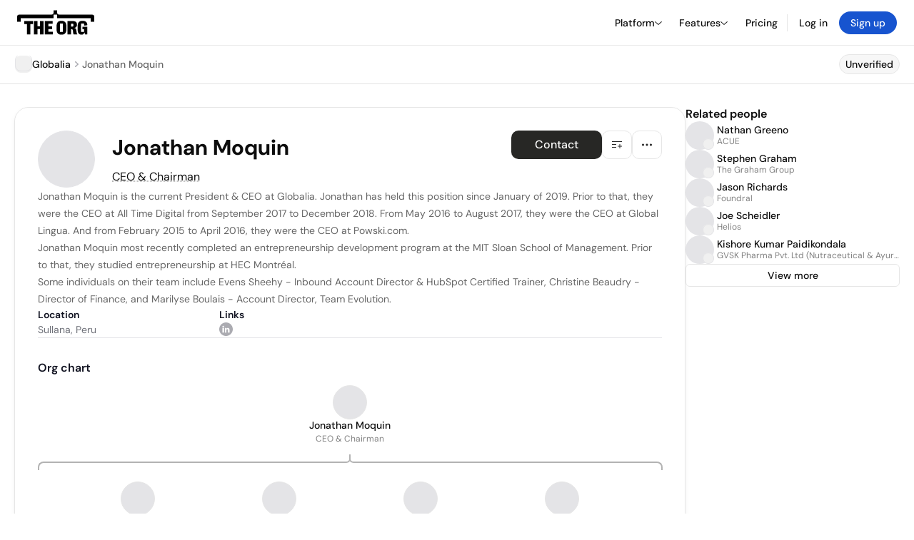

--- FILE ---
content_type: text/html; charset=utf-8
request_url: https://theorg.com/org/globalia/org-chart/jonathan-moquin
body_size: 24086
content:
<!DOCTYPE html><html class="no-js no-touch" lang="en"><head><link rel="apple-touch-icon" href="/_next/static/media/apple-touch-icon.64259cfd.png"/><link rel="dns-prefetch" href="https://cdn.theorg.com"/><link rel="preconnect" href="https://cdn.theorg.com"/><title>Jonathan Moquin - CEO &amp; Chairman at Globalia | The Org</title><meta name="viewport" content="width=device-width, initial-scale=1, maximum-scale=1.0, user-scalable=no"/><meta charSet="utf-8"/><meta name="mobile-web-app-capable" content="yes"/><meta name="apple-mobile-web-app-capable" content="yes"/><meta name="apple-mobile-web-app-status-bar-style" content="default"/><link rel="apple-touch-icon" href="/_next/static/media/apple-touch-icon.64259cfd.png"/><meta name="robots" content="all"/><meta name="description" content="Jonathan Moquin is the current President &amp; CEO at Globalia."/><meta name="thumbnail" content="https://cdn.theorg.com/b047506d-5cb3-46be-969a-63036aa1de69_medium.jpg"/><meta itemProp="name" content="Jonathan Moquin - CEO &amp; Chairman at Globalia | The Org"/><meta itemProp="description" content="Jonathan Moquin is the current President &amp; CEO at Globalia."/><meta itemProp="image" content="https://cdn.theorg.com/og/position?name=Jonathan+Moquin&amp;image=https%3A%2F%2Fcdn.theorg.com%2Fb047506d-5cb3-46be-969a-63036aa1de69_thumb.jpg&amp;position=CEO+%26+Chairman&amp;company=Globalia&amp;logo=https%3A%2F%2Fcdn.theorg.com%2Fb1138eea-f617-496a-8b20-c938256e7272_thumb.jpg&amp;description=Jonathan+Moquin+is+the+current+President+%26+CEO+at+Globalia."/><meta name="twitter:card" content="summary_large_image"/><meta name="twitter:site" content="@theorghq"/><meta name="twitter:title" content="Jonathan Moquin - CEO &amp; Chairman at Globalia | The Org"/><meta name="twitter:description" content="Jonathan Moquin is the current President &amp; CEO at Globalia."/><meta name="twitter:creator" content="@theorghq"/><meta name="twitter:image" content="https://cdn.theorg.com/og/position?name=Jonathan+Moquin&amp;image=https%3A%2F%2Fcdn.theorg.com%2Fb047506d-5cb3-46be-969a-63036aa1de69_thumb.jpg&amp;position=CEO+%26+Chairman&amp;company=Globalia&amp;logo=https%3A%2F%2Fcdn.theorg.com%2Fb1138eea-f617-496a-8b20-c938256e7272_thumb.jpg&amp;description=Jonathan+Moquin+is+the+current+President+%26+CEO+at+Globalia."/><meta property="twitter:url" content="https://theorg.com/org/globalia/org-chart/jonathan-moquin"/><meta property="og:title" content="Jonathan Moquin - CEO &amp; Chairman at Globalia | The Org"/><meta property="og:type" content="website"/><meta property="og:url" content="https://theorg.com/org/globalia/org-chart/jonathan-moquin"/><link rel="canonical" href="https://theorg.com/org/globalia/org-chart/jonathan-moquin"/><meta property="og:image" content="https://cdn.theorg.com/og/position?name=Jonathan+Moquin&amp;image=https%3A%2F%2Fcdn.theorg.com%2Fb047506d-5cb3-46be-969a-63036aa1de69_thumb.jpg&amp;position=CEO+%26+Chairman&amp;company=Globalia&amp;logo=https%3A%2F%2Fcdn.theorg.com%2Fb1138eea-f617-496a-8b20-c938256e7272_thumb.jpg&amp;description=Jonathan+Moquin+is+the+current+President+%26+CEO+at+Globalia."/><meta property="og:image:width" content="2048"/><meta property="og:image:height" content="1200"/><meta property="og:description" content="Jonathan Moquin is the current President &amp; CEO at Globalia."/><meta property="og:site_name" content="THE ORG"/><meta property="fb:app_id" content="330925187371615"/><script id="org-amp-script" type="application/ld+json">{"@context":"https://schema.org","@type":"ProfilePage","breadcrumbs":{"@context":"https://schema.org","@type":"BreadcrumbList","itemListElement":[{"@type":"ListItem","position":1,"name":"Globalia","item":"https://theorg.com/org/globalia"},{"@type":"ListItem","position":2,"name":"Jonathan Moquin"}]},"mainEntity":{"@context":"https://schema.org","@type":"Person","image":"https://cdn.theorg.com/b047506d-5cb3-46be-969a-63036aa1de69_medium.jpg","name":"Jonathan Moquin","jobTitle":"CEO & Chairman","description":"Jonathan Moquin is the current President & CEO at Globalia. Jonathan has held this position since January of 2019. Prior to that, they were the CEO at All Time Digital from September 2017 to December 2018. From May 2016 to August 2017, they were the CEO at Global Lingua. And from February 2015 to April 2016, they were the CEO at Powski.com.\n\nJonathan Moquin most recently completed an entrepreneurship development program at the MIT Sloan School of Management. Prior to that, they studied entrepreneurship at HEC Montréal.\n\nSome individuals on their team include Evens Sheehy - Inbound Account Director & HubSpot Certified Trainer, Christine Beaudry - Director of Finance, and Marilyse Boulais - Account Director, Team Evolution.","sameAs":["https://www.linkedin.com/in/jonathan-moquin-70978618/"],"worksFor":{"@context":"https://schema.org","@type":"Organization","name":"Globalia","legalName":"Globalia","logo":{"@type":"ImageObject","url":"https://cdn.theorg.com/b1138eea-f617-496a-8b20-c938256e7272_medium.jpg"}}}}</script><link rel="dns-prefetch" href="https://cdn.theorg.com"/><link rel="preconnect" href="https://cdn.theorg.com"/><link rel="preload" href="https://cdn.theorg.com/b047506d-5cb3-46be-969a-63036aa1de69_thumb.jpg" as="image"/><meta name="next-head-count" content="37"/><style>
        /* Branding on the banner */
          a#CybotCookiebotDialogPoweredbyCybot,
          div#CybotCookiebotDialogPoweredByText,
          div#CybotCookiebotDialogHeader {
            display: none;
          }

          /* Branding on the Privacy trigger */
          #CookiebotWidget .CookiebotWidget-body .CookiebotWidget-main-logo {
              display: none;
          }
      </style><link rel="preconnect" href="https://consentcdn.cookiebot.com/"/><script async="" id="Cookiebot" src="https://consent.cookiebot.com/uc.js" data-cbid="46b327ce-c3bf-4c3a-94d7-32411fa4e7b8" type="text/javascript"></script><script id="aws-rum-script">
          (function(n,i,v,r,s,c,x,z){x=window.AwsRumClient={q:[],n:n,i:i,v:v,r:r,c:c};window[n]=function(c,p){x.q.push({c:c,p:p});};z=document.createElement('script');z.async=true;z.src=s;document.head.insertBefore(z,document.head.getElementsByTagName('script')[0]);})(
            'cwr',
            '25b33a8b-c0eb-46e6-8b46-ed0a214c9fff',
            '1.0.0-c195bbe',
            'us-west-1',
            'https://client.rum.us-east-1.amazonaws.com/1.19.0/cwr.js',
            {
              sessionSampleRate: 0.01,
              identityPoolId: "us-west-1:d68daa46-0bea-45a4-a95c-d0c514dc8de5",
              endpoint: "https://dataplane.rum.us-west-1.amazonaws.com",
              telemetries: ["errors","http"],
              allowCookies: true,
              enableXRay: false
            }
          );
        </script><link rel="preload" href="/_next/static/css/d37476114cf7a1d8.css?dpl=4c4bb31bcec3a18336f96500e1e7a4b203697e7fb5da09fe0b26c45b7f290f4c363936616361616330373262646130303038633632643462" as="style"/><link rel="stylesheet" href="/_next/static/css/d37476114cf7a1d8.css?dpl=4c4bb31bcec3a18336f96500e1e7a4b203697e7fb5da09fe0b26c45b7f290f4c363936616361616330373262646130303038633632643462" data-n-g=""/><link rel="preload" href="/_next/static/css/a75a47edc11b9300.css?dpl=4c4bb31bcec3a18336f96500e1e7a4b203697e7fb5da09fe0b26c45b7f290f4c363936616361616330373262646130303038633632643462" as="style"/><link rel="stylesheet" href="/_next/static/css/a75a47edc11b9300.css?dpl=4c4bb31bcec3a18336f96500e1e7a4b203697e7fb5da09fe0b26c45b7f290f4c363936616361616330373262646130303038633632643462" data-n-p=""/><link rel="preload" href="/_next/static/css/2b67e36b5351a15a.css?dpl=4c4bb31bcec3a18336f96500e1e7a4b203697e7fb5da09fe0b26c45b7f290f4c363936616361616330373262646130303038633632643462" as="style"/><link rel="stylesheet" href="/_next/static/css/2b67e36b5351a15a.css?dpl=4c4bb31bcec3a18336f96500e1e7a4b203697e7fb5da09fe0b26c45b7f290f4c363936616361616330373262646130303038633632643462" data-n-p=""/><link rel="preload" href="/_next/static/css/e867d8cbb91d2d2c.css?dpl=4c4bb31bcec3a18336f96500e1e7a4b203697e7fb5da09fe0b26c45b7f290f4c363936616361616330373262646130303038633632643462" as="style"/><link rel="stylesheet" href="/_next/static/css/e867d8cbb91d2d2c.css?dpl=4c4bb31bcec3a18336f96500e1e7a4b203697e7fb5da09fe0b26c45b7f290f4c363936616361616330373262646130303038633632643462"/><link rel="preload" href="/_next/static/css/f6cd5d3474c8b566.css?dpl=4c4bb31bcec3a18336f96500e1e7a4b203697e7fb5da09fe0b26c45b7f290f4c363936616361616330373262646130303038633632643462" as="style"/><link rel="stylesheet" href="/_next/static/css/f6cd5d3474c8b566.css?dpl=4c4bb31bcec3a18336f96500e1e7a4b203697e7fb5da09fe0b26c45b7f290f4c363936616361616330373262646130303038633632643462"/><link rel="preload" href="/_next/static/css/3d9e1ff967e6bdd9.css?dpl=4c4bb31bcec3a18336f96500e1e7a4b203697e7fb5da09fe0b26c45b7f290f4c363936616361616330373262646130303038633632643462" as="style"/><link rel="stylesheet" href="/_next/static/css/3d9e1ff967e6bdd9.css?dpl=4c4bb31bcec3a18336f96500e1e7a4b203697e7fb5da09fe0b26c45b7f290f4c363936616361616330373262646130303038633632643462"/><link rel="preload" href="/_next/static/css/1fa581172ebfb2ee.css?dpl=4c4bb31bcec3a18336f96500e1e7a4b203697e7fb5da09fe0b26c45b7f290f4c363936616361616330373262646130303038633632643462" as="style"/><link rel="stylesheet" href="/_next/static/css/1fa581172ebfb2ee.css?dpl=4c4bb31bcec3a18336f96500e1e7a4b203697e7fb5da09fe0b26c45b7f290f4c363936616361616330373262646130303038633632643462"/><link rel="preload" href="/_next/static/css/b48747324785e7ce.css?dpl=4c4bb31bcec3a18336f96500e1e7a4b203697e7fb5da09fe0b26c45b7f290f4c363936616361616330373262646130303038633632643462" as="style"/><link rel="stylesheet" href="/_next/static/css/b48747324785e7ce.css?dpl=4c4bb31bcec3a18336f96500e1e7a4b203697e7fb5da09fe0b26c45b7f290f4c363936616361616330373262646130303038633632643462"/><link rel="preload" href="/_next/static/css/2af55ba3fd19a702.css?dpl=4c4bb31bcec3a18336f96500e1e7a4b203697e7fb5da09fe0b26c45b7f290f4c363936616361616330373262646130303038633632643462" as="style"/><link rel="stylesheet" href="/_next/static/css/2af55ba3fd19a702.css?dpl=4c4bb31bcec3a18336f96500e1e7a4b203697e7fb5da09fe0b26c45b7f290f4c363936616361616330373262646130303038633632643462"/><link rel="preload" href="/_next/static/css/d94723060406447d.css?dpl=4c4bb31bcec3a18336f96500e1e7a4b203697e7fb5da09fe0b26c45b7f290f4c363936616361616330373262646130303038633632643462" as="style"/><link rel="stylesheet" href="/_next/static/css/d94723060406447d.css?dpl=4c4bb31bcec3a18336f96500e1e7a4b203697e7fb5da09fe0b26c45b7f290f4c363936616361616330373262646130303038633632643462"/><link rel="preload" href="/_next/static/css/26cf048982ed5753.css?dpl=4c4bb31bcec3a18336f96500e1e7a4b203697e7fb5da09fe0b26c45b7f290f4c363936616361616330373262646130303038633632643462" as="style"/><link rel="stylesheet" href="/_next/static/css/26cf048982ed5753.css?dpl=4c4bb31bcec3a18336f96500e1e7a4b203697e7fb5da09fe0b26c45b7f290f4c363936616361616330373262646130303038633632643462"/><noscript data-n-css=""></noscript><script defer="" nomodule="" src="/_next/static/chunks/polyfills-42372ed130431b0a.js?dpl=4c4bb31bcec3a18336f96500e1e7a4b203697e7fb5da09fe0b26c45b7f290f4c363936616361616330373262646130303038633632643462"></script><script defer="" src="/_next/static/chunks/6064-9ac4112e9d395673.js?dpl=4c4bb31bcec3a18336f96500e1e7a4b203697e7fb5da09fe0b26c45b7f290f4c363936616361616330373262646130303038633632643462"></script><script defer="" src="/_next/static/chunks/7583.c580e21c48dad48c.js?dpl=4c4bb31bcec3a18336f96500e1e7a4b203697e7fb5da09fe0b26c45b7f290f4c363936616361616330373262646130303038633632643462"></script><script defer="" src="/_next/static/chunks/5403-a2f88b28d3ba5378.js?dpl=4c4bb31bcec3a18336f96500e1e7a4b203697e7fb5da09fe0b26c45b7f290f4c363936616361616330373262646130303038633632643462"></script><script defer="" src="/_next/static/chunks/595-2479b77802ac3f83.js?dpl=4c4bb31bcec3a18336f96500e1e7a4b203697e7fb5da09fe0b26c45b7f290f4c363936616361616330373262646130303038633632643462"></script><script defer="" src="/_next/static/chunks/8036-f6bde0eb3d00d7ae.js?dpl=4c4bb31bcec3a18336f96500e1e7a4b203697e7fb5da09fe0b26c45b7f290f4c363936616361616330373262646130303038633632643462"></script><script defer="" src="/_next/static/chunks/6666-78d6d82f48cd7ffd.js?dpl=4c4bb31bcec3a18336f96500e1e7a4b203697e7fb5da09fe0b26c45b7f290f4c363936616361616330373262646130303038633632643462"></script><script defer="" src="/_next/static/chunks/9054-fca9d50b479d0e80.js?dpl=4c4bb31bcec3a18336f96500e1e7a4b203697e7fb5da09fe0b26c45b7f290f4c363936616361616330373262646130303038633632643462"></script><script defer="" src="/_next/static/chunks/5166-5818a1cbfd936eea.js?dpl=4c4bb31bcec3a18336f96500e1e7a4b203697e7fb5da09fe0b26c45b7f290f4c363936616361616330373262646130303038633632643462"></script><script defer="" src="/_next/static/chunks/6167-4300032b82b40cf3.js?dpl=4c4bb31bcec3a18336f96500e1e7a4b203697e7fb5da09fe0b26c45b7f290f4c363936616361616330373262646130303038633632643462"></script><script defer="" src="/_next/static/chunks/3063.8c46c0b7cac04303.js?dpl=4c4bb31bcec3a18336f96500e1e7a4b203697e7fb5da09fe0b26c45b7f290f4c363936616361616330373262646130303038633632643462"></script><script defer="" src="/_next/static/chunks/5594.fb6aa81946b3f801.js?dpl=4c4bb31bcec3a18336f96500e1e7a4b203697e7fb5da09fe0b26c45b7f290f4c363936616361616330373262646130303038633632643462"></script><script defer="" src="/_next/static/chunks/5675-d6125e4f7c7f0001.js?dpl=4c4bb31bcec3a18336f96500e1e7a4b203697e7fb5da09fe0b26c45b7f290f4c363936616361616330373262646130303038633632643462"></script><script defer="" src="/_next/static/chunks/8124-c5910b2597d6e037.js?dpl=4c4bb31bcec3a18336f96500e1e7a4b203697e7fb5da09fe0b26c45b7f290f4c363936616361616330373262646130303038633632643462"></script><script defer="" src="/_next/static/chunks/8394-e0c58b636c057564.js?dpl=4c4bb31bcec3a18336f96500e1e7a4b203697e7fb5da09fe0b26c45b7f290f4c363936616361616330373262646130303038633632643462"></script><script defer="" src="/_next/static/chunks/956-11b005fb92821045.js?dpl=4c4bb31bcec3a18336f96500e1e7a4b203697e7fb5da09fe0b26c45b7f290f4c363936616361616330373262646130303038633632643462"></script><script defer="" src="/_next/static/chunks/2930-6e1b868cabeaf073.js?dpl=4c4bb31bcec3a18336f96500e1e7a4b203697e7fb5da09fe0b26c45b7f290f4c363936616361616330373262646130303038633632643462"></script><script defer="" src="/_next/static/chunks/4298-c66791bcc95dd0f4.js?dpl=4c4bb31bcec3a18336f96500e1e7a4b203697e7fb5da09fe0b26c45b7f290f4c363936616361616330373262646130303038633632643462"></script><script defer="" src="/_next/static/chunks/3921-7aa589a10fa50934.js?dpl=4c4bb31bcec3a18336f96500e1e7a4b203697e7fb5da09fe0b26c45b7f290f4c363936616361616330373262646130303038633632643462"></script><script defer="" src="/_next/static/chunks/115-c847a14428f0be6f.js?dpl=4c4bb31bcec3a18336f96500e1e7a4b203697e7fb5da09fe0b26c45b7f290f4c363936616361616330373262646130303038633632643462"></script><script defer="" src="/_next/static/chunks/7188-9e014de5fdf72156.js?dpl=4c4bb31bcec3a18336f96500e1e7a4b203697e7fb5da09fe0b26c45b7f290f4c363936616361616330373262646130303038633632643462"></script><script defer="" src="/_next/static/chunks/2291-133af90a3a542e0b.js?dpl=4c4bb31bcec3a18336f96500e1e7a4b203697e7fb5da09fe0b26c45b7f290f4c363936616361616330373262646130303038633632643462"></script><script defer="" src="/_next/static/chunks/1316-4ab3e348a21f4a53.js?dpl=4c4bb31bcec3a18336f96500e1e7a4b203697e7fb5da09fe0b26c45b7f290f4c363936616361616330373262646130303038633632643462"></script><script defer="" src="/_next/static/chunks/3945-e251021864123278.js?dpl=4c4bb31bcec3a18336f96500e1e7a4b203697e7fb5da09fe0b26c45b7f290f4c363936616361616330373262646130303038633632643462"></script><script defer="" src="/_next/static/chunks/185-7afa12c1d54e6e87.js?dpl=4c4bb31bcec3a18336f96500e1e7a4b203697e7fb5da09fe0b26c45b7f290f4c363936616361616330373262646130303038633632643462"></script><script defer="" src="/_next/static/chunks/6815-09ca73f3722a36ef.js?dpl=4c4bb31bcec3a18336f96500e1e7a4b203697e7fb5da09fe0b26c45b7f290f4c363936616361616330373262646130303038633632643462"></script><script defer="" src="/_next/static/chunks/4736-383a5f1b8be5aa9c.js?dpl=4c4bb31bcec3a18336f96500e1e7a4b203697e7fb5da09fe0b26c45b7f290f4c363936616361616330373262646130303038633632643462"></script><script defer="" src="/_next/static/chunks/1737-33516bda10523823.js?dpl=4c4bb31bcec3a18336f96500e1e7a4b203697e7fb5da09fe0b26c45b7f290f4c363936616361616330373262646130303038633632643462"></script><script defer="" src="/_next/static/chunks/2053-6665fb6027bb2753.js?dpl=4c4bb31bcec3a18336f96500e1e7a4b203697e7fb5da09fe0b26c45b7f290f4c363936616361616330373262646130303038633632643462"></script><script defer="" src="/_next/static/chunks/3745-52351a1555d64a1c.js?dpl=4c4bb31bcec3a18336f96500e1e7a4b203697e7fb5da09fe0b26c45b7f290f4c363936616361616330373262646130303038633632643462"></script><script defer="" src="/_next/static/chunks/2593-f6e7d5baf248076a.js?dpl=4c4bb31bcec3a18336f96500e1e7a4b203697e7fb5da09fe0b26c45b7f290f4c363936616361616330373262646130303038633632643462"></script><script defer="" src="/_next/static/chunks/6698-206c844fde7b93a1.js?dpl=4c4bb31bcec3a18336f96500e1e7a4b203697e7fb5da09fe0b26c45b7f290f4c363936616361616330373262646130303038633632643462"></script><script src="/_next/static/chunks/webpack-ba25d9eaf3030ed6.js?dpl=4c4bb31bcec3a18336f96500e1e7a4b203697e7fb5da09fe0b26c45b7f290f4c363936616361616330373262646130303038633632643462" defer=""></script><script src="/_next/static/chunks/framework-94bd750d1b93951a.js?dpl=4c4bb31bcec3a18336f96500e1e7a4b203697e7fb5da09fe0b26c45b7f290f4c363936616361616330373262646130303038633632643462" defer=""></script><script src="/_next/static/chunks/main-a1110cc7b3b38707.js?dpl=4c4bb31bcec3a18336f96500e1e7a4b203697e7fb5da09fe0b26c45b7f290f4c363936616361616330373262646130303038633632643462" defer=""></script><script src="/_next/static/chunks/pages/_app-650e09610497cce4.js?dpl=4c4bb31bcec3a18336f96500e1e7a4b203697e7fb5da09fe0b26c45b7f290f4c363936616361616330373262646130303038633632643462" defer=""></script><script src="/_next/static/chunks/1664-097cf1773184f113.js?dpl=4c4bb31bcec3a18336f96500e1e7a4b203697e7fb5da09fe0b26c45b7f290f4c363936616361616330373262646130303038633632643462" defer=""></script><script src="/_next/static/chunks/2765-e66ae06e9c023488.js?dpl=4c4bb31bcec3a18336f96500e1e7a4b203697e7fb5da09fe0b26c45b7f290f4c363936616361616330373262646130303038633632643462" defer=""></script><script src="/_next/static/chunks/7767-9941bfd1874e6822.js?dpl=4c4bb31bcec3a18336f96500e1e7a4b203697e7fb5da09fe0b26c45b7f290f4c363936616361616330373262646130303038633632643462" defer=""></script><script src="/_next/static/chunks/9368-0236eaab4cd842e1.js?dpl=4c4bb31bcec3a18336f96500e1e7a4b203697e7fb5da09fe0b26c45b7f290f4c363936616361616330373262646130303038633632643462" defer=""></script><script src="/_next/static/chunks/8155-71b9c4c32fec240f.js?dpl=4c4bb31bcec3a18336f96500e1e7a4b203697e7fb5da09fe0b26c45b7f290f4c363936616361616330373262646130303038633632643462" defer=""></script><script src="/_next/static/chunks/4906-115b9b6e02073cc5.js?dpl=4c4bb31bcec3a18336f96500e1e7a4b203697e7fb5da09fe0b26c45b7f290f4c363936616361616330373262646130303038633632643462" defer=""></script><script src="/_next/static/chunks/3537-fd6e726f4d672916.js?dpl=4c4bb31bcec3a18336f96500e1e7a4b203697e7fb5da09fe0b26c45b7f290f4c363936616361616330373262646130303038633632643462" defer=""></script><script src="/_next/static/chunks/7887-7069638910a709de.js?dpl=4c4bb31bcec3a18336f96500e1e7a4b203697e7fb5da09fe0b26c45b7f290f4c363936616361616330373262646130303038633632643462" defer=""></script><script src="/_next/static/chunks/4712-bb26b6e186408809.js?dpl=4c4bb31bcec3a18336f96500e1e7a4b203697e7fb5da09fe0b26c45b7f290f4c363936616361616330373262646130303038633632643462" defer=""></script><script src="/_next/static/chunks/5041-e221f794f9a8121d.js?dpl=4c4bb31bcec3a18336f96500e1e7a4b203697e7fb5da09fe0b26c45b7f290f4c363936616361616330373262646130303038633632643462" defer=""></script><script src="/_next/static/chunks/1867-06e15a3f8945d808.js?dpl=4c4bb31bcec3a18336f96500e1e7a4b203697e7fb5da09fe0b26c45b7f290f4c363936616361616330373262646130303038633632643462" defer=""></script><script src="/_next/static/chunks/3670-d3c2cf7c4d7c11cf.js?dpl=4c4bb31bcec3a18336f96500e1e7a4b203697e7fb5da09fe0b26c45b7f290f4c363936616361616330373262646130303038633632643462" defer=""></script><script src="/_next/static/chunks/6888-ba519d47a52a11eb.js?dpl=4c4bb31bcec3a18336f96500e1e7a4b203697e7fb5da09fe0b26c45b7f290f4c363936616361616330373262646130303038633632643462" defer=""></script><script src="/_next/static/chunks/1033-c75e4c5fc583579a.js?dpl=4c4bb31bcec3a18336f96500e1e7a4b203697e7fb5da09fe0b26c45b7f290f4c363936616361616330373262646130303038633632643462" defer=""></script><script src="/_next/static/chunks/9629-d4974792c2c80034.js?dpl=4c4bb31bcec3a18336f96500e1e7a4b203697e7fb5da09fe0b26c45b7f290f4c363936616361616330373262646130303038633632643462" defer=""></script><script src="/_next/static/chunks/3330-6b2f408e8911b4c8.js?dpl=4c4bb31bcec3a18336f96500e1e7a4b203697e7fb5da09fe0b26c45b7f290f4c363936616361616330373262646130303038633632643462" defer=""></script><script src="/_next/static/chunks/1459-b49b4b832a8eaa5a.js?dpl=4c4bb31bcec3a18336f96500e1e7a4b203697e7fb5da09fe0b26c45b7f290f4c363936616361616330373262646130303038633632643462" defer=""></script><script src="/_next/static/chunks/3587-628648317d7b1717.js?dpl=4c4bb31bcec3a18336f96500e1e7a4b203697e7fb5da09fe0b26c45b7f290f4c363936616361616330373262646130303038633632643462" defer=""></script><script src="/_next/static/chunks/4968-a04761ef989b9b96.js?dpl=4c4bb31bcec3a18336f96500e1e7a4b203697e7fb5da09fe0b26c45b7f290f4c363936616361616330373262646130303038633632643462" defer=""></script><script src="/_next/static/chunks/5936-8752fcb78cdc81e5.js?dpl=4c4bb31bcec3a18336f96500e1e7a4b203697e7fb5da09fe0b26c45b7f290f4c363936616361616330373262646130303038633632643462" defer=""></script><script src="/_next/static/chunks/1145-8fb2e30a7313d7f0.js?dpl=4c4bb31bcec3a18336f96500e1e7a4b203697e7fb5da09fe0b26c45b7f290f4c363936616361616330373262646130303038633632643462" defer=""></script><script src="/_next/static/chunks/2910-9417df9fe5d394ff.js?dpl=4c4bb31bcec3a18336f96500e1e7a4b203697e7fb5da09fe0b26c45b7f290f4c363936616361616330373262646130303038633632643462" defer=""></script><script src="/_next/static/chunks/8556-4d58954c5d3fa7cf.js?dpl=4c4bb31bcec3a18336f96500e1e7a4b203697e7fb5da09fe0b26c45b7f290f4c363936616361616330373262646130303038633632643462" defer=""></script><script src="/_next/static/chunks/9636-9bcd40ae23466b82.js?dpl=4c4bb31bcec3a18336f96500e1e7a4b203697e7fb5da09fe0b26c45b7f290f4c363936616361616330373262646130303038633632643462" defer=""></script><script src="/_next/static/chunks/5224-0d9147281644bfee.js?dpl=4c4bb31bcec3a18336f96500e1e7a4b203697e7fb5da09fe0b26c45b7f290f4c363936616361616330373262646130303038633632643462" defer=""></script><script src="/_next/static/chunks/pages/org/%5BcompanySlug%5D/org-chart/%5BpositionSlug%5D-3b1e4a88dbb09a82.js?dpl=4c4bb31bcec3a18336f96500e1e7a4b203697e7fb5da09fe0b26c45b7f290f4c363936616361616330373262646130303038633632643462" defer=""></script><script src="/_next/static/2UJKruUx_n2eUY5llg72Y/_buildManifest.js?dpl=4c4bb31bcec3a18336f96500e1e7a4b203697e7fb5da09fe0b26c45b7f290f4c363936616361616330373262646130303038633632643462" defer=""></script><script src="/_next/static/2UJKruUx_n2eUY5llg72Y/_ssgManifest.js?dpl=4c4bb31bcec3a18336f96500e1e7a4b203697e7fb5da09fe0b26c45b7f290f4c363936616361616330373262646130303038633632643462" defer=""></script><style data-styled="" data-styled-version="5.3.6">@font-face{font-family:'DMSans';src:url('https://cdn.theorg.com/fonts/DMSans-Variable.woff2') format('woff2');font-weight:100 1000;font-style:normal;font-display:swap;}/*!sc*/
@font-face{font-family:'Inter';src:url('https://cdn.theorg.com/fonts/Inter/Regular/Inter-Regular.woff2') format('woff2'),url('https://cdn.theorg.com/fonts/Inter/Regular/Inter-Regular.woff') format('woff');font-weight:400;font-style:normal;font-display:swap;}/*!sc*/
@font-face{font-family:'Inter';src:url('https://cdn.theorg.com/fonts/Inter/Italic/Inter-Italic.woff2') format('woff2'),url('https://cdn.theorg.com/fonts/Inter/Italic/Inter-Italic.woff') format('woff');font-weight:400;font-style:italic;font-display:swap;}/*!sc*/
@font-face{font-family:'Inter';src:url('https://cdn.theorg.com/fonts/Inter/Medium/Inter-Medium.woff2') format('woff2'),url('https://cdn.theorg.com/fonts/Inter/Medium/Inter-Medium.woff') format('woff');font-weight:500;font-style:normal;font-display:swap;}/*!sc*/
@font-face{font-family:'Inter';src:url("https://cdn.theorg.com/fonts/Inter/SemiBold/Inter-SemiBold.woff2") format("woff2"),url("https://cdn.theorg.com/fonts/Inter/SemiBold/Inter-SemiBold.woff") format("woff");font-weight:600;font-style:normal;font-display:swap;}/*!sc*/
@font-face{font-family:'Inter';src:url('https://cdn.theorg.com/fonts/Inter/Bold/Inter-Bold.woff2') format('woff2'),url('https://cdn.theorg.com/fonts/Inter/Bold/Inter-Bold.woff') format('woff');font-weight:700;font-style:normal;font-display:swap;}/*!sc*/
@font-face{font-family:'Inter';src:url('https://cdn.theorg.com/fonts/Inter/Black/Inter-Black.woff2') format('woff2'),url('https://cdn.theorg.com/fonts/Inter/Black/Inter-Black.woff') format('woff');font-weight:900;font-style:normal;font-display:swap;}/*!sc*/
@font-face{font-family:'PP Right Grotesk';font-style:normal;font-weight:900;font-display:swap;src:url('https://cdn.theorg.com/fonts/PPRightGrotesk/Black/PPRightGrotesk-CompactBlack.woff2') format('woff2'),url('https://cdn.theorg.com/fonts/PPRightGrotesk/Black/PPRightGrotesk-CompactBlack.woff') format('woff');}/*!sc*/
@font-face{font-family:'PP Right Grotesk';font-style:italic;font-weight:900;font-display:swap;src:url('https://cdn.theorg.com/fonts/PPRightGrotesk/Italic/PPRightGrotesk-SpatialBlackItalic.woff2') format('woff2'),url('https://cdn.theorg.com/fonts/PPRightGrotesk/Italic/PPRightGrotesk-SpatialBlackItalic.woff') format('woff');}/*!sc*/
@font-face{font-family:'Inter';font-style:normal;font-weight:400;font-display:swap;src:url("https://cdn.theorg.com/fonts/Inter/Regular/Inter-Regular.woff2") format("woff2"),url("https://cdn.theorg.com/fonts/Inter/Regular/Inter-Regular.woff") format("woff");}/*!sc*/
@font-face{font-family:'Inter';font-style:italic;font-weight:400;font-display:swap;src:url("https://cdn.theorg.com/fonts/Inter/Italic/Inter-Italic.woff2") format("woff2"),url("https://cdn.theorg.com/fonts/Inter/Italic/Inter-Italic.woff") format("woff");}/*!sc*/
@font-face{font-family:'Inter';font-style:normal;font-weight:500;font-display:swap;src:url("https://cdn.theorg.com/fonts/Inter/Medium/Inter-Medium.woff2") format("woff2"),url("https://cdn.theorg.com/fonts/Inter/Medium/Inter-Medium.woff") format("woff");}/*!sc*/
@font-face{font-family:'Inter';font-style:normal;font-weight:600;font-display:swap;src:url("https://cdn.theorg.com/fonts/Inter/SemiBold/Inter-SemiBold.woff2") format("woff2"),url("https://cdn.theorg.com/fonts/Inter/SemiBold/Inter-SemiBold.woff") format("woff");}/*!sc*/
@font-face{font-family:'Inter';font-style:normal;font-weight:700;font-display:swap;src:url("https://cdn.theorg.com/fonts/Inter/Bold/Inter-Bold.woff2") format("woff2"),url("https://cdn.theorg.com/fonts/Inter/Bold/Inter-Bold.woff") format("woff");}/*!sc*/
@font-face{font-family:'Inter';font-style:normal;font-weight:900;font-display:swap;src:url("https://cdn.theorg.com/fonts/Inter/Black/Inter-Black.woff2") format("woff2"),url("https://cdn.theorg.com/fonts/Inter/Black/Inter-Black.woff") format("woff");}/*!sc*/
@font-face{font-family:'PP Editorial New';font-style:normal;font-weight:400;font-display:swap;src:url('https://cdn.theorg.com/fonts/PPEditorialNew/PPEditorialNew-Regular.woff2') format('woff2'),url('https://cdn.theorg.com/fonts/PPEditorialNew/PPEditorialNew-Regular.woff') format('woff');}/*!sc*/
@font-face{font-family:'Instrument Serif';font-style:normal;font-weight:400;font-display:swap;src:url('https://cdn.theorg.com/fonts/InstrumentSerif/InstrumentSerif-Regular.woff2') format('woff2'),url('https://cdn.theorg.com/fonts/InstrumentSerif/InstrumentSerif-Regular.woff') format('woff');}/*!sc*/
@font-face{font-family:'Instrument Sans';font-style:normal;font-weight:400;font-display:swap;src:url('https://cdn.theorg.com/fonts/InstrumentSans/InstrumentSans-Regular.woff2') format('woff2'),url('https://cdn.theorg.com/fonts/InstrumentSans/InstrumentSans-Regular.woff') format('woff');}/*!sc*/
@font-face{font-family:'Inter Display';font-style:normal;font-weight:400;font-display:swap;src:url('https://cdn.theorg.com/fonts/Inter/InterDisplay-Regular.woff2') format('woff2');}/*!sc*/
@font-face{font-family:'Inter Display';font-style:normal;font-weight:500;font-display:swap;src:url('https://cdn.theorg.com/fonts/Inter/InterDisplay-Medium.woff2') format('woff2');}/*!sc*/
@font-face{font-family:'Inter Display';font-style:normal;font-weight:600;font-display:swap;src:url('https://cdn.theorg.com/fonts/Inter/InterDisplay-SemiBold.woff2') format('woff2');}/*!sc*/
@font-face{font-family:'Inter Display';font-style:normal;font-weight:700;font-display:swap;src:url('https://cdn.theorg.com/fonts/Inter/InterDisplay-Bold.woff2') format('woff2');}/*!sc*/
html{color:hsl(0,0%,5%);font-size:16px;font-family:'DMSans',sans-serif;box-sizing:border-box;-webkit-font-smoothing:antialiased;text-rendering:optimizeLegibility;-moz-osx-font-smoothing:grayscale;line-height:1.15;-webkit-text-size-adjust:100%;}/*!sc*/
body{margin:0;background-color:hsl(0,0%,100%);-webkit-tap-highlight-color:transparent;overflow-x:hidden;}/*!sc*/
*,*::before,*::after{-webkit-box-sizing:inherit;box-sizing:inherit;}/*!sc*/
img{image-rendering:-webkit-optimize-contrast;}/*!sc*/
@media (-webkit-min-device-pixel-ratio:2),(min-resolution:192dpi){img{image-rendering:auto;}}/*!sc*/
button,a{-webkit-appearance:none;-moz-appearance:none;-webkit-appearance:none;-moz-appearance:none;appearance:none;margin:0;padding:0;border-width:0;background:none;-webkit-text-decoration:none;text-decoration:none;font-size:inherit;outline:none;}/*!sc*/
button:hover,a:hover{cursor:pointer;}/*!sc*/
a{color:#0F4BE5;}/*!sc*/
button{font-family:'DMSans',sans-serif;overflow:visible;}/*!sc*/
button::-moz-focus-inner{border:0;padding:0;}/*!sc*/
input:-webkit-autofill,input:-webkit-autofill:hover,input:-webkit-autofill:focus,input:-webkit-autofill:active{-webkit-transition:color 9999s ease-out,background-color 9999s ease-out;transition:color 9999s ease-out,background-color 9999s ease-out;-webkit-transition-delay:9999s;transition-delay:9999s;}/*!sc*/
input::-webkit-input-placeholder{line-height:normal !important;}/*!sc*/
input{font-family:'DMSans',sans-serif;}/*!sc*/
input[type="search"]::-webkit-search-decoration,input[type="search"]::-webkit-search-cancel-button,input[type="search"]::-webkit-search-results-button,input[type="search"]::-webkit-search-results-decoration{-webkit-appearance:none;}/*!sc*/
hr{display:block;height:1px;border:0;border-top:1px solid #eaeaeb;margin:1em 0;padding:0;box-sizing:content-box;overflow:visible;}/*!sc*/
audio,canvas,iframe,img,svg,video{vertical-align:middle;}/*!sc*/
fieldset{border:0;margin:0;padding:0;}/*!sc*/
textarea{resize:vertical;font-family:inherit;}/*!sc*/
select{background:inherit;}/*!sc*/
.ios-fix{position:fixed;left:0;right:0;}/*!sc*/
#_hj_feedback_container{z-index:600;position:relative;}/*!sc*/
.browserupgrade{margin:0.2em 0;background:#ccc;color:#0a0a0b;padding:0.2em 0;}/*!sc*/
.ReactCrop{background-color:transparent;border:1px solid white;}/*!sc*/
.ReactCrop__image{max-height:50vh;}/*!sc*/
@-webkit-keyframes react-loading-skeleton{100%{-webkit-transform:translateX(100%);-ms-transform:translateX(100%);transform:translateX(100%);}}/*!sc*/
@keyframes react-loading-skeleton{100%{-webkit-transform:translateX(100%);-ms-transform:translateX(100%);transform:translateX(100%);}}/*!sc*/
.react-loading-skeleton{--base-color:#ebebeb;--highlight-color:#f8f8f8;--animation-duration:1.5s;--animation-direction:normal;--pseudo-element-display:block;background-color:var(--base-color);width:100%;border-radius:0.25rem;display:-webkit-inline-box;display:-webkit-inline-flex;display:-ms-inline-flexbox;display:inline-flex;line-height:1;position:relative;-webkit-user-select:none;-moz-user-select:none;-ms-user-select:none;user-select:none;overflow:hidden;}/*!sc*/
.react-loading-skeleton::after{content:' ';display:var(--pseudo-element-display);position:absolute;top:0;left:0;right:0;height:100%;background-repeat:no-repeat;background-image:linear-gradient( 90deg,var(--base-color),var(--highlight-color),var(--base-color) );-webkit-transform:translateX(-100%);-ms-transform:translateX(-100%);transform:translateX(-100%);-webkit-animation-name:react-loading-skeleton;animation-name:react-loading-skeleton;-webkit-animation-direction:var(--animation-direction);animation-direction:var(--animation-direction);-webkit-animation-duration:var(--animation-duration);animation-duration:var(--animation-duration);-webkit-animation-timing-function:ease-in-out;animation-timing-function:ease-in-out;-webkit-animation-iteration-count:infinite;animation-iteration-count:infinite;}/*!sc*/
@media (prefers-reduced-motion){.react-loading-skeleton{--pseudo-element-display:none;}}/*!sc*/
.grecaptcha-badge{visibility:hidden !important;}/*!sc*/
data-styled.g1[id="sc-global-bMQxOs1"]{content:"sc-global-bMQxOs1,"}/*!sc*/
.jcPqlu{margin:0;font-size:16px;line-height:1;text-align:start;font-weight:400;color:hsl(0,0%,5%);white-space:pre-wrap;}/*!sc*/
.gDIsPF{margin:0;font-size:14px;line-height:1;text-align:start;font-weight:500;color:hsl(0,0%,5%);white-space:pre-wrap;}/*!sc*/
.ghVvoR{margin:0;font-size:16px;line-height:1;text-align:start;font-weight:700;color:hsl(0,0%,5%);white-space:pre-wrap;}/*!sc*/
.giVznU{margin:0;font-size:14px;line-height:1.75;text-align:start;font-weight:400;color:hsl(0,0%,40%);white-space:normal;}/*!sc*/
.dcwZRE{margin:0;font-size:14px;line-height:1.5;text-align:start;font-weight:600;color:#111321;white-space:pre-wrap;}/*!sc*/
data-styled.g2[id="sc-50ad6258-0"]{content:"jcPqlu,gDIsPF,ghVvoR,giVznU,dcwZRE,"}/*!sc*/
.iA-DRcw .lazy-load-image-background.opacity{opacity:0;}/*!sc*/
.iA-DRcw .lazy-load-image-background.opacity.lazy-load-image-loaded{opacity:1;-webkit-transition:opacity 0.175s;transition:opacity 0.175s;}/*!sc*/
data-styled.g24[id="sc-6f3e284-0"]{content:"iA-DRcw,"}/*!sc*/
.brtnyL{height:100%;width:100%;}/*!sc*/
data-styled.g25[id="sc-6f3e284-1"]{content:"brtnyL,"}/*!sc*/
.iPsfJV{display:-webkit-box;display:-webkit-flex;display:-ms-flexbox;display:flex;position:relative;overflow:visible !important;-webkit-box-pack:center;-webkit-justify-content:center;-ms-flex-pack:center;justify-content:center;-webkit-align-items:center;-webkit-box-align:center;-ms-flex-align:center;align-items:center;width:calc(3 * 8px);height:calc(3 * 8px);border-radius:8px;background-color:#f0f0f0;-webkit-flex-shrink:0;-ms-flex-negative:0;flex-shrink:0;color:white;}/*!sc*/
.eHZNEo{display:-webkit-box;display:-webkit-flex;display:-ms-flexbox;display:flex;position:relative;overflow:visible !important;-webkit-box-pack:center;-webkit-justify-content:center;-ms-flex-pack:center;justify-content:center;-webkit-align-items:center;-webkit-box-align:center;-ms-flex-align:center;align-items:center;width:calc(2 * 8px);height:calc(2 * 8px);border-radius:5px;background-color:#f0f0f0;-webkit-flex-shrink:0;-ms-flex-negative:0;flex-shrink:0;color:white;}/*!sc*/
data-styled.g26[id="sc-b0dd8cd4-0"]{content:"iPsfJV,eHZNEo,"}/*!sc*/
.gIHpSk{border:1px solid #e4e4e7;border-radius:8px;width:calc(3 * 8px);height:calc(3 * 8px);}/*!sc*/
.cUJCEp{border:1px solid #e4e4e7;border-radius:5px;width:calc(2 * 8px);height:calc(2 * 8px);}/*!sc*/
data-styled.g27[id="sc-b0dd8cd4-1"]{content:"gIHpSk,cUJCEp,"}/*!sc*/
.jgNZOx{position:-webkit-sticky;position:sticky;z-index:30;top:calc(var(--header-height) - 1px);margin-top:-1px;width:100%;-webkit-clip-path:inset(0 0 -10px 0);clip-path:inset(0 0 -10px 0);-webkit-backdrop-filter:saturate(180%) blur(24px);backdrop-filter:saturate(180%) blur(24px);background:rgba(255,255,255,0.95);border-bottom:1px solid hsla(0,0%,0%,0.1);-webkit-backdrop-filter:saturate(180%) blur(20px);-webkit-backdrop-filter:blur(10px);backdrop-filter:blur(10px);background:rgba(255,255,255,0.87);}/*!sc*/
data-styled.g34[id="sc-b7350130-0"]{content:"jgNZOx,"}/*!sc*/
.dJHWdM{min-height:54px;padding:0;display:-webkit-box;display:-webkit-flex;display:-ms-flexbox;display:flex;-webkit-align-items:center;-webkit-box-align:center;-ms-flex-align:center;align-items:center;-webkit-box-pack:justify;-webkit-justify-content:space-between;-ms-flex-pack:justify;justify-content:space-between;margin:auto;box-sizing:content-box;position:relative;}/*!sc*/
.dJHWdM::after{content:'';position:absolute;top:0;bottom:0;right:0;width:20px;background:linear-gradient(to left,rgba(255,255,255,0.95),transparent);pointer-events:none;z-index:1;}/*!sc*/
@media (--bp-desktop){.dJHWdM{padding:2px 24px 3px;}}/*!sc*/
.dJHWdM > *{box-sizing:border-box;}/*!sc*/
data-styled.g35[id="sc-b7350130-1"]{content:"dJHWdM,"}/*!sc*/
.gVhLGO{-webkit-flex:1;-ms-flex:1;flex:1;min-width:0;position:relative;}/*!sc*/
.gVhLGO::after{content:'';position:absolute;top:0;bottom:0;right:0;width:20px;background:linear-gradient(to left,rgba(255,255,255,0.95),transparent);pointer-events:none;z-index:1;}/*!sc*/
data-styled.g36[id="sc-b7350130-2"]{content:"gVhLGO,"}/*!sc*/
.jmslP{font-size:var(--fs-3);list-style:none;display:-webkit-box;display:-webkit-flex;display:-ms-flexbox;display:flex;padding:0 0 0 21px;margin:0;-webkit-align-items:center;-webkit-box-align:center;-ms-flex-align:center;align-items:center;gap:4px;white-space:nowrap;overflow-x:auto;-ms-overflow-style:none;}/*!sc*/
.jmslP::-webkit-scrollbar{display:none;}/*!sc*/
.jmslP > li{display:-webkit-box;display:-webkit-flex;display:-ms-flexbox;display:flex;-webkit-align-items:center;-webkit-box-align:center;-ms-flex-align:center;align-items:center;gap:4px;-webkit-flex-shrink:0;-ms-flex-negative:0;flex-shrink:0;}/*!sc*/
.jmslP > li:hover a,.jmslP > li:hover button{-webkit-text-decoration:underline;text-decoration:underline;color:var(--neutral-100);}/*!sc*/
.jmslP > li:last-child:not(:first-child){-webkit-text-decoration:none;text-decoration:none;color:hsl(0,0%,40%);padding-right:20px;}/*!sc*/
.jmslP > li:last-child:not(:first-child) a,.jmslP > li:last-child:not(:first-child) button{-webkit-text-decoration:none;text-decoration:none;color:hsl(0,0%,40%);}/*!sc*/
.jmslP > li:first-child > svg{display:none;}/*!sc*/
data-styled.g37[id="sc-b7350130-3"]{content:"jmslP,"}/*!sc*/
.XnqQR{font-size:14px;font-weight:500;color:hsl(0,0%,5%);background:none;border:none;padding:0;cursor:pointer;font-family:inherit;}/*!sc*/
.XnqQR:hover{-webkit-text-decoration:underline;text-decoration:underline;color:var(--neutral-100);}/*!sc*/
data-styled.g39[id="sc-b7350130-5"]{content:"XnqQR,"}/*!sc*/
.hsPqZj{display:-webkit-box;display:-webkit-flex;display:-ms-flexbox;display:flex;gap:8px;-webkit-align-items:center;-webkit-box-align:center;-ms-flex-align:center;align-items:center;}/*!sc*/
data-styled.g40[id="sc-b7350130-6"]{content:"hsPqZj,"}/*!sc*/
.fgqNYR{white-space:nowrap !important;}/*!sc*/
data-styled.g41[id="sc-b7350130-7"]{content:"fgqNYR,"}/*!sc*/
.RJWRA{padding-left:20px;padding-right:20px;margin:0 auto;max-width:1288px;box-sizing:content-box;}/*!sc*/
@media (min-width:992px){.RJWRA{padding-left:20px;padding-right:20px;}}/*!sc*/
.RJWRA > *{box-sizing:border-box;}/*!sc*/
data-styled.g48[id="sc-b3d4c3-0"]{content:"RJWRA,"}/*!sc*/
.jHkhlk{display:grid;-webkit-align-items:center;-webkit-box-align:center;-ms-flex-align:center;align-items:center;grid-template-areas:'leftCol topRow' 'leftCol bottomRow';grid-row-gap:4px;grid-column-gap:12px;grid-template-columns:fit-content(100%) 1fr;}/*!sc*/
data-styled.g49[id="sc-fd87ca3d-0"]{content:"jHkhlk,"}/*!sc*/
.ebZEAX{grid-area:leftCol;grid-row-start:1;grid-row-end:3;}/*!sc*/
data-styled.g50[id="sc-fd87ca3d-1"]{content:"ebZEAX,"}/*!sc*/
.igAIRr{grid-area:topRow;}/*!sc*/
data-styled.g51[id="sc-fd87ca3d-2"]{content:"igAIRr,"}/*!sc*/
.jDgtpS{grid-area:bottomRow;}/*!sc*/
data-styled.g52[id="sc-fd87ca3d-3"]{content:"jDgtpS,"}/*!sc*/
.gzlayP{font-family:'DMSans',sans-serif;font-size:14px;color:#21201c;font-weight:500;}/*!sc*/
.cmNXJU{font-family:'DMSans',sans-serif;font-size:14px;color:hsl(0,0%,5%);font-weight:500;}/*!sc*/
.kMagxX{font-family:'DMSans',sans-serif;font-size:16px;color:#fdfdfc;font-weight:500;}/*!sc*/
data-styled.g54[id="sc-884f44d3-0"]{content:"gzlayP,cmNXJU,kMagxX,"}/*!sc*/
.hUPqrb{-webkit-transition:all 0.1s ease-in-out;transition:all 0.1s ease-in-out;white-space:nowrap;cursor:pointer !important;display:-webkit-box;display:-webkit-flex;display:-ms-flexbox;display:flex;-webkit-flex-shrink:0;-ms-flex-negative:0;flex-shrink:0;-webkit-box-pack:center;-webkit-justify-content:center;-ms-flex-pack:center;justify-content:center;-webkit-align-items:center;-webkit-box-align:center;-ms-flex-align:center;align-items:center;color:#21201c;gap:8px;width:auto;height:32px;padding:0 12px;border:1px solid transparent;border-radius:6px;background:transparent;}/*!sc*/
.hUPqrb svg{-webkit-flex-shrink:0;-ms-flex-negative:0;flex-shrink:0;}/*!sc*/
.hUPqrb svg path{fill:hsl(0,0%,15%) !important;}/*!sc*/
.hUPqrb:hover:not(:disabled){background:rgba(0,0,0,0.05);}/*!sc*/
.hUPqrb:focus-visible:not(:disabled){outline:2px solid #003088;border-radius:5px;outline-offset:1px;background:rgba(0,0,0,0.05);}/*!sc*/
.hUPqrb:active:not(:disabled){background:rgba(0,0,0,0.07);}/*!sc*/
.bzeVSd{-webkit-transition:all 0.1s ease-in-out;transition:all 0.1s ease-in-out;white-space:nowrap;cursor:pointer !important;display:-webkit-box;display:-webkit-flex;display:-ms-flexbox;display:flex;-webkit-flex-shrink:0;-ms-flex-negative:0;flex-shrink:0;-webkit-box-pack:center;-webkit-justify-content:center;-ms-flex-pack:center;justify-content:center;-webkit-align-items:center;-webkit-box-align:center;-ms-flex-align:center;align-items:center;color:#21201c;width:32px;height:32px;padding:0 12px;border:1px solid transparent;border-radius:6px;background:transparent;}/*!sc*/
.bzeVSd svg{-webkit-flex-shrink:0;-ms-flex-negative:0;flex-shrink:0;}/*!sc*/
.bzeVSd svg path{fill:hsl(0,0%,15%) !important;}/*!sc*/
.bzeVSd:hover:not(:disabled){background:rgba(0,0,0,0.05);}/*!sc*/
.bzeVSd:focus-visible:not(:disabled){outline:2px solid #003088;border-radius:5px;outline-offset:1px;background:rgba(0,0,0,0.05);}/*!sc*/
.bzeVSd:active:not(:disabled){background:rgba(0,0,0,0.07);}/*!sc*/
.fQEJtt{-webkit-transition:all 0.1s ease-in-out;transition:all 0.1s ease-in-out;white-space:nowrap;cursor:pointer !important;display:-webkit-box;display:-webkit-flex;display:-ms-flexbox;display:flex;-webkit-flex-shrink:0;-ms-flex-negative:0;flex-shrink:0;-webkit-box-pack:center;-webkit-justify-content:center;-ms-flex-pack:center;justify-content:center;-webkit-align-items:center;-webkit-box-align:center;-ms-flex-align:center;align-items:center;color:hsl(0,0%,5%);gap:8px;width:auto;height:28px;padding:0 8px;border:1px solid transparent;border-radius:4px;background:#1f180021;}/*!sc*/
.fQEJtt svg{-webkit-flex-shrink:0;-ms-flex-negative:0;flex-shrink:0;}/*!sc*/
.fQEJtt svg path{fill:#0c0c0083 !important;}/*!sc*/
.fQEJtt:hover:not(:disabled){background:#19140035;}/*!sc*/
.fQEJtt:focus-visible:not(:disabled){outline:2px solid #003088;border-radius:5px;outline-offset:1px;background:#19140035;}/*!sc*/
.fQEJtt:active:not(:disabled){background:#1915014a;}/*!sc*/
.coBnAj{-webkit-transition:all 0.1s ease-in-out;transition:all 0.1s ease-in-out;white-space:nowrap;cursor:pointer !important;display:-webkit-box;display:-webkit-flex;display:-ms-flexbox;display:flex;-webkit-flex-shrink:0;-ms-flex-negative:0;flex-shrink:0;-webkit-box-pack:center;-webkit-justify-content:center;-ms-flex-pack:center;justify-content:center;-webkit-align-items:center;-webkit-box-align:center;-ms-flex-align:center;align-items:center;color:#fdfdfc;gap:10px;width:auto;height:40px;padding:0 20px;border:1px solid transparent;border-radius:10px;background:hsl(60,2%,15%);}/*!sc*/
.coBnAj svg{-webkit-flex-shrink:0;-ms-flex-negative:0;flex-shrink:0;}/*!sc*/
.coBnAj svg path{fill:hsl(0,0%,100%) !important;}/*!sc*/
.coBnAj:hover:not(:disabled){background:hsl(60,2%,25%);}/*!sc*/
.coBnAj:focus-visible:not(:disabled){outline:2px solid #003088;border-radius:5px;outline-offset:1px;background:hsl(60,2%,25%);}/*!sc*/
.coBnAj:active:not(:disabled){background:#5C5B58;}/*!sc*/
.fIEGwe{-webkit-transition:all 0.1s ease-in-out;transition:all 0.1s ease-in-out;white-space:nowrap;cursor:pointer !important;display:-webkit-box;display:-webkit-flex;display:-ms-flexbox;display:flex;-webkit-flex-shrink:0;-ms-flex-negative:0;flex-shrink:0;-webkit-box-pack:center;-webkit-justify-content:center;-ms-flex-pack:center;justify-content:center;-webkit-align-items:center;-webkit-box-align:center;-ms-flex-align:center;align-items:center;color:hsl(0,0%,5%);width:40px;height:40px;padding:0 20px;border:1px solid hsl(0,0%,90%);border-radius:10px;background:white;}/*!sc*/
.fIEGwe svg{-webkit-flex-shrink:0;-ms-flex-negative:0;flex-shrink:0;}/*!sc*/
.fIEGwe svg path{fill:hsl(0,0%,15%) !important;}/*!sc*/
.fIEGwe:hover:not(:disabled){background:rgba(0,0,0,0.03);}/*!sc*/
.fIEGwe:focus-visible:not(:disabled){outline:2px solid #003088;border-radius:5px;outline-offset:1px;background:rgba(0,0,0,0.03);}/*!sc*/
.fIEGwe:active:not(:disabled){background:rgba(0,0,0,0.05);}/*!sc*/
.hznlFa{-webkit-transition:all 0.1s ease-in-out;transition:all 0.1s ease-in-out;white-space:nowrap;cursor:pointer !important;display:-webkit-box;display:-webkit-flex;display:-ms-flexbox;display:flex;-webkit-flex-shrink:0;-ms-flex-negative:0;flex-shrink:0;-webkit-box-pack:center;-webkit-justify-content:center;-ms-flex-pack:center;justify-content:center;-webkit-align-items:center;-webkit-box-align:center;-ms-flex-align:center;align-items:center;color:hsl(0,0%,5%);gap:8px;width:auto;height:32px;padding:0 12px;border:1px solid hsl(0,0%,90%);border-radius:6px;background:white;}/*!sc*/
.hznlFa svg{-webkit-flex-shrink:0;-ms-flex-negative:0;flex-shrink:0;}/*!sc*/
.hznlFa svg path{fill:hsl(0,0%,15%) !important;}/*!sc*/
.hznlFa:hover:not(:disabled){background:rgba(0,0,0,0.03);}/*!sc*/
.hznlFa:focus-visible:not(:disabled){outline:2px solid #003088;border-radius:5px;outline-offset:1px;background:rgba(0,0,0,0.03);}/*!sc*/
.hznlFa:active:not(:disabled){background:rgba(0,0,0,0.05);}/*!sc*/
data-styled.g55[id="sc-884f44d3-1"]{content:"hUPqrb,bzeVSd,fQEJtt,coBnAj,fIEGwe,hznlFa,"}/*!sc*/
.dEkPLV{display:-webkit-box;display:-webkit-flex;display:-ms-flexbox;display:flex;-webkit-box-pack:justify;-webkit-justify-content:space-between;-ms-flex-pack:justify;justify-content:space-between;}/*!sc*/
data-styled.g57[id="sc-6d1b0464-0"]{content:"dEkPLV,"}/*!sc*/
.jiQUNp{font-size:16px;font-weight:600;color:#111321;line-height:1.25;margin:0;padding:0;}/*!sc*/
data-styled.g58[id="sc-6d1b0464-1"]{content:"jiQUNp,"}/*!sc*/
.mdjtP{display:grid;grid-template-columns:repeat(1,19px);grid-gap:8px;}/*!sc*/
data-styled.g60[id="sc-6de434d-0"]{content:"mdjtP,"}/*!sc*/
.fxxeMP svg{fill:#ababb1;-webkit-transition:0.1s ease;transition:0.1s ease;}/*!sc*/
.fxxeMP:hover svg{fill:#6f7179;}/*!sc*/
data-styled.g63[id="sc-6de434d-3"]{content:"fxxeMP,"}/*!sc*/
.gPzrLB{margin:0;border-top:1px solid #E4E4E7;height:0;}/*!sc*/
.fPqrOs{margin:0;border-top:1px solid hsl(0,0%,93%);height:0;}/*!sc*/
data-styled.g65[id="sc-8111a269-0"]{content:"gPzrLB,fPqrOs,"}/*!sc*/
.iCGyqy{display:-webkit-box;display:-webkit-flex;display:-ms-flexbox;display:flex;-webkit-flex-direction:column;-ms-flex-direction:column;flex-direction:column;gap:20px;}/*!sc*/
data-styled.g83[id="sc-936c0f8e-0"]{content:"iCGyqy,"}/*!sc*/
.kQrJqW{list-style:none;padding:0;margin:0;display:-webkit-box;display:-webkit-flex;display:-ms-flexbox;display:flex;-webkit-flex-direction:column;-ms-flex-direction:column;flex-direction:column;gap:16px;}/*!sc*/
data-styled.g84[id="sc-936c0f8e-1"]{content:"kQrJqW,"}/*!sc*/
.jlTniv{font-size:18px;font-weight:600;line-height:1.25;text-align:left;margin:0;}/*!sc*/
@media (min-width:992px){.jlTniv{font-size:16px;}}/*!sc*/
data-styled.g85[id="sc-936c0f8e-2"]{content:"jlTniv,"}/*!sc*/
.hBonkk{padding:0;}/*!sc*/
data-styled.g86[id="sc-936c0f8e-3"]{content:"hBonkk,"}/*!sc*/
.bIPBTA{position:relative;width:100%;margin:0 auto;}/*!sc*/
data-styled.g88[id="sc-a02b2cd0-0"]{content:"bIPBTA,"}/*!sc*/
.daRXXc{margin:0 auto;font-size:16px;line-height:initial;}/*!sc*/
data-styled.g89[id="sc-a02b2cd0-1"]{content:"daRXXc,"}/*!sc*/
.kNijsf{margin:14px 9px;width:150px;}/*!sc*/
@media (min-width:768px){.kNijsf{width:180px;}}/*!sc*/
data-styled.g90[id="sc-a02b2cd0-2"]{content:"kNijsf,"}/*!sc*/
.enrIjX{display:-webkit-box;display:-webkit-flex;display:-ms-flexbox;display:flex;-webkit-flex-direction:column;-ms-flex-direction:column;flex-direction:column;-webkit-align-items:center;-webkit-box-align:center;-ms-flex-align:center;align-items:center;width:100%;position:relative;}/*!sc*/
data-styled.g91[id="sc-a02b2cd0-3"]{content:"enrIjX,"}/*!sc*/
.fNOIdK{display:-webkit-box;display:-webkit-flex;display:-ms-flexbox;display:flex;-webkit-box-pack:center;-webkit-justify-content:center;-ms-flex-pack:center;justify-content:center;-webkit-align-items:flex-start;-webkit-box-align:flex-start;-ms-flex-align:flex-start;align-items:flex-start;-webkit-flex-flow:row wrap;-ms-flex-flow:row wrap;flex-flow:row wrap;width:100%;}/*!sc*/
data-styled.g92[id="sc-a02b2cd0-4"]{content:"fNOIdK,"}/*!sc*/
.iejoxw{position:relative;margin-top:10px;margin-bottom:12px;width:100%;display:-webkit-box;display:-webkit-flex;display:-ms-flexbox;display:flex;}/*!sc*/
data-styled.g94[id="sc-a02b2cd0-6"]{content:"iejoxw,"}/*!sc*/
.jgDDHj{border-top:2px solid hsl(0,0%,70%);margin:0 10%;width:30%;}/*!sc*/
.jgDDHj::before,.jgDDHj::after{content:'';width:calc(10% + 1px);height:12px;position:absolute;display:block;}/*!sc*/
.jgDDHj::before{border-top:2px solid hsl(0,0%,70%);border-left:2px solid hsl(0,0%,70%);border-top-left-radius:8px;margin-left:-10%;margin-top:-2px;}/*!sc*/
.jgDDHj::after{border-bottom:2px solid hsl(0,0%,70%);border-right:2px solid hsl(0,0%,70%);border-bottom-right-radius:6px;margin-left:30%;margin-top:-12px;}/*!sc*/
data-styled.g95[id="sc-a02b2cd0-7"]{content:"jgDDHj,"}/*!sc*/
.dLXLyY{border-top:2px solid hsl(0,0%,70%);margin:0 10%;width:30%;}/*!sc*/
.dLXLyY::before,.dLXLyY::after{content:'';width:calc(10% + 1px);height:12px;position:absolute;display:block;}/*!sc*/
.dLXLyY::before{border-bottom:2px solid hsl(0,0%,70%);border-bottom-left-radius:6px;margin-left:calc(-10% - 1px);margin-top:-12px;border-left:2px solid hsl(0,0%,70%);}/*!sc*/
.dLXLyY::after{border-top:2px solid hsl(0,0%,70%);border-top-right-radius:8px;margin-left:30%;border-right:2px solid hsl(0,0%,70%);margin-top:-2px;}/*!sc*/
data-styled.g96[id="sc-a02b2cd0-8"]{content:"dLXLyY,"}/*!sc*/
.gcqYBA{display:-webkit-box;display:-webkit-flex;display:-ms-flexbox;display:flex;-webkit-flex-direction:column;-ms-flex-direction:column;flex-direction:column;-webkit-align-items:center;-webkit-box-align:center;-ms-flex-align:center;align-items:center;gap:16px;}/*!sc*/
data-styled.g104[id="sc-67ff36c4-0"]{content:"gcqYBA,"}/*!sc*/
.kDRTXk{font-weight:600;font-size:14px;line-height:150%;padding-top:8px;padding-bottom:24px;color:hsl(0,0%,5%);display:-webkit-box;display:-webkit-flex;display:-ms-flexbox;display:flex;gap:8px;-webkit-align-items:center;-webkit-box-align:center;-ms-flex-align:center;align-items:center;text-align:center;font-weight:400;color:hsl(0,0%,40%);}/*!sc*/
data-styled.g105[id="sc-67ff36c4-1"]{content:"kDRTXk,"}/*!sc*/
.fFBQiZ{display:-webkit-box;display:-webkit-flex;display:-ms-flexbox;display:flex;-webkit-flex-direction:column;-ms-flex-direction:column;flex-direction:column;gap:24px;padding:32px 0;}/*!sc*/
@media (min-width:768px){.fFBQiZ{padding:40px 0;}}/*!sc*/
data-styled.g107[id="sc-1adc33ad-0"]{content:"fFBQiZ,"}/*!sc*/
.geczSr{display:-webkit-box;display:-webkit-flex;display:-ms-flexbox;display:flex;-webkit-box-pack:justify;-webkit-justify-content:space-between;-ms-flex-pack:justify;justify-content:space-between;-webkit-align-items:center;-webkit-box-align:center;-ms-flex-align:center;align-items:center;}/*!sc*/
data-styled.g111[id="sc-f72176f9-0"]{content:"geczSr,"}/*!sc*/
.dsqbxG{display:-webkit-inline-box;display:-webkit-inline-flex;display:-ms-inline-flexbox;display:inline-flex;background:hsl(0,0%,97%);border-radius:20px;border:1px solid hsl(0,0%,90%);margin-right:20px;}/*!sc*/
.dsqbxG:hover{opacity:0.8 !important;background:hsl(0,0%,97%) !important;}/*!sc*/
data-styled.g124[id="sc-3de0d74d-0"]{content:"dsqbxG,"}/*!sc*/
.gDCPgp{text-align:left;min-width:100%;display:-webkit-box;display:-webkit-flex;display:-ms-flexbox;display:flex;padding:16px;background:#fff;box-shadow:rgba(0,0,0,0.05) 0px 1px 3px 0px;border:1px solid hsl(0,0%,90%);border-radius:12px;-webkit-box-pack:justify;-webkit-justify-content:space-between;-ms-flex-pack:justify;justify-content:space-between;display:-webkit-box;display:-webkit-flex;display:-ms-flexbox;display:flex;gap:16px;}/*!sc*/
.gDCPgp:hover{background-color:hsla(0,0%,0%,0.05);}/*!sc*/
data-styled.g137[id="sc-d6a9d16-0"]{content:"gDCPgp,"}/*!sc*/
.kQAwru{display:-webkit-box;display:-webkit-flex;display:-ms-flexbox;display:flex;-webkit-flex-direction:column;-ms-flex-direction:column;flex-direction:column;-webkit-box-pack:justify;-webkit-justify-content:space-between;-ms-flex-pack:justify;justify-content:space-between;min-width:0;height:100%;}/*!sc*/
data-styled.g139[id="sc-d6a9d16-2"]{content:"kQAwru,"}/*!sc*/
.bAaOBr{white-space:nowrap;overflow:hidden;text-overflow:ellipsis;font-weight:500;font-size:16px;line-height:125%;-webkit-letter-spacing:0%;-moz-letter-spacing:0%;-ms-letter-spacing:0%;letter-spacing:0%;color:hsl(0,0%,5%);margin:0;}/*!sc*/
data-styled.g140[id="sc-d6a9d16-3"]{content:"bAaOBr,"}/*!sc*/
.giJQpE{font-weight:400;font-size:14px;line-height:125%;-webkit-letter-spacing:0%;-moz-letter-spacing:0%;-ms-letter-spacing:0%;letter-spacing:0%;color:hsl(0,0%,5%);margin:0;}/*!sc*/
data-styled.g141[id="sc-d6a9d16-4"]{content:"giJQpE,"}/*!sc*/
.fugwpR{display:-webkit-box;display:-webkit-flex;display:-ms-flexbox;display:flex;-webkit-align-items:center;-webkit-box-align:center;-ms-flex-align:center;align-items:center;-webkit-box-pack:center;-webkit-justify-content:center;-ms-flex-pack:center;justify-content:center;-webkit-flex-shrink:0;-ms-flex-negative:0;flex-shrink:0;height:46px;width:46px;background-color:#e8e8e8;border-radius:50%;}/*!sc*/
data-styled.g142[id="sc-d6a9d16-5"]{content:"fugwpR,"}/*!sc*/
.kvEUON{display:grid;grid-gap:16px;grid-template-columns:1fr;}/*!sc*/
@media (min-width:768px){.kvEUON{grid-gap:24px;grid-template-columns:1fr 1fr;}}/*!sc*/
data-styled.g143[id="sc-d9a4f2d8-0"]{content:"kvEUON,"}/*!sc*/
.idSpbw{padding:8px;}/*!sc*/
.idSpbw .sc-884f44d3-1{width:100%;-webkit-box-pack:start;-webkit-justify-content:flex-start;-ms-flex-pack:start;justify-content:flex-start;}/*!sc*/
data-styled.g159[id="sc-2b9a5f8b-0"]{content:"idSpbw,"}/*!sc*/
.jasmmo{min-width:200px;}/*!sc*/
data-styled.g160[id="sc-788be123-0"]{content:"jasmmo,"}/*!sc*/
.keDGFd{width:14px;height:14px;}/*!sc*/
data-styled.g161[id="sc-788be123-1"]{content:"keDGFd,"}/*!sc*/
.hGspKn{display:none;}/*!sc*/
@media (min-width:992px){.hGspKn{display:block;}}/*!sc*/
data-styled.g166[id="sc-ce3f5148-2"]{content:"hGspKn,"}/*!sc*/
.kkMRJ{margin-bottom:40px;}/*!sc*/
@media (min-width:,480,px){.kkMRJ{, margin-bottom:56px;}}/*!sc*/
data-styled.g167[id="sc-40b70f8d-0"]{content:"kkMRJ,"}/*!sc*/
.dyDHoG{display:-webkit-box;display:-webkit-flex;display:-ms-flexbox;display:flex;-webkit-flex-direction:column;-ms-flex-direction:column;flex-direction:column;margin:0;gap:24px;width:100%;height:100%;padding-bottom:0;}/*!sc*/
@media (min-width:480px){.dyDHoG{gap:32px;}}/*!sc*/
@media (min-width:992px){.dyDHoG{box-shadow:rgba(0,0,0,0.05) 0px 1px 3px 0px;border:1px solid hsl(0,0%,90%);border-radius:12px;border-radius:20px;box-shadow:rgba(0,0,0,0.05) 0px 3px 6px 0px;padding:32px 32px 0;}}/*!sc*/
data-styled.g168[id="sc-40b70f8d-1"]{content:"dyDHoG,"}/*!sc*/
.eICLoO{display:-webkit-box;display:-webkit-flex;display:-ms-flexbox;display:flex;-webkit-flex-direction:column;-ms-flex-direction:column;flex-direction:column;gap:40px;}/*!sc*/
@media (min-width:480px){.eICLoO{margin-top:0px;}}/*!sc*/
data-styled.g169[id="sc-40b70f8d-2"]{content:"eICLoO,"}/*!sc*/
.hJFRnn{display:-webkit-box;display:-webkit-flex;display:-ms-flexbox;display:flex;-webkit-flex-direction:column;-ms-flex-direction:column;flex-direction:column;-webkit-box-pack:center;-webkit-justify-content:center;-ms-flex-pack:center;justify-content:center;gap:24px;position:relative;padding:32px 0;}/*!sc*/
@media (min-width:480px){.hJFRnn{gap:24px;}}/*!sc*/
data-styled.g170[id="sc-40b70f8d-3"]{content:"hJFRnn,"}/*!sc*/
.bSMQmP.bSMQmP{margin-bottom:32px;}/*!sc*/
data-styled.g172[id="sc-40b70f8d-5"]{content:"bSMQmP,"}/*!sc*/
.eDIsiG{display:-webkit-box;display:-webkit-flex;display:-ms-flexbox;display:flex;gap:32px;padding:0;-webkit-flex-direction:column;-ms-flex-direction:column;flex-direction:column;}/*!sc*/
@media (min-width:992px){.eDIsiG{-webkit-flex-direction:row;-ms-flex-direction:row;flex-direction:row;}}/*!sc*/
data-styled.g176[id="sc-40b70f8d-9"]{content:"eDIsiG,"}/*!sc*/
.eHJTcP{display:-webkit-box;display:-webkit-flex;display:-ms-flexbox;display:flex;width:100%;height:100%;-webkit-flex-shrink:0;-ms-flex-negative:0;flex-shrink:0;-webkit-flex-direction:column;-ms-flex-direction:column;flex-direction:column;gap:32px;}/*!sc*/
@media (min-width:992px){.eHJTcP{width:300px;padding:0;}}/*!sc*/
data-styled.g177[id="sc-40b70f8d-10"]{content:"eHJTcP,"}/*!sc*/
.behyXk{width:100%;height:100%;border-radius:50%;}/*!sc*/
data-styled.g179[id="sc-2a86d98b-0"]{content:"behyXk,"}/*!sc*/
.fXFViJ{display:-webkit-box;display:-webkit-flex;display:-ms-flexbox;display:flex;-webkit-box-pack:center;-webkit-justify-content:center;-ms-flex-pack:center;justify-content:center;-webkit-align-items:center;-webkit-box-align:center;-ms-flex-align:center;align-items:center;position:relative;background-color:#E4E4E7;width:calc(5 * 8px);height:calc(5 * 8px);border-radius:50%;border:1px solid #E4E4E7;-webkit-flex-shrink:0;-ms-flex-negative:0;flex-shrink:0;}/*!sc*/
.ecqjoE{display:-webkit-box;display:-webkit-flex;display:-ms-flexbox;display:flex;-webkit-box-pack:center;-webkit-justify-content:center;-ms-flex-pack:center;justify-content:center;-webkit-align-items:center;-webkit-box-align:center;-ms-flex-align:center;align-items:center;position:relative;background-color:#E4E4E7;width:calc(6 * 8px);height:calc(6 * 8px);border-radius:50%;-webkit-flex-shrink:0;-ms-flex-negative:0;flex-shrink:0;}/*!sc*/
.cExHOw{display:-webkit-box;display:-webkit-flex;display:-ms-flexbox;display:flex;-webkit-box-pack:center;-webkit-justify-content:center;-ms-flex-pack:center;justify-content:center;-webkit-align-items:center;-webkit-box-align:center;-ms-flex-align:center;align-items:center;position:relative;background-color:#E4E4E7;width:calc(5 * 8px);height:calc(5 * 8px);border-radius:50%;-webkit-flex-shrink:0;-ms-flex-negative:0;flex-shrink:0;}/*!sc*/
data-styled.g180[id="sc-2a86d98b-1"]{content:"fXFViJ,ecqjoE,cExHOw,"}/*!sc*/
.iTwUJl{position:absolute;bottom:0;right:0;border-radius:50%;}/*!sc*/
.iTwUJl .sc-b0dd8cd4-1{position:absolute;bottom:0;right:0;border-radius:50%;}/*!sc*/
data-styled.g183[id="sc-2a86d98b-4"]{content:"iTwUJl,"}/*!sc*/
.fryZbn{width:96px !important;height:96px !important;}/*!sc*/
@media (min-width:480px){.fryZbn{width:80px !important;height:80px !important;}}/*!sc*/
data-styled.g190[id="sc-60c3ebc8-0"]{content:"fryZbn,"}/*!sc*/
.kMqsXn{line-height:1.25;text-align:center;}/*!sc*/
@media (min-width:480px){.kMqsXn{text-align:initial;}}/*!sc*/
data-styled.g191[id="sc-60c3ebc8-1"]{content:"kMqsXn,"}/*!sc*/
.bzzUOR{display:inline-block;}/*!sc*/
data-styled.g192[id="sc-60c3ebc8-2"]{content:"bzzUOR,"}/*!sc*/
.eJDlCD{grid-column-gap:24px;}/*!sc*/
.eJDlCD > div:nth-last-of-type(2){min-width:0;}/*!sc*/
@media only screen and (max-width:480px){.eJDlCD{display:grid;margin-top:0;grid-template-columns:1fr;grid-template-areas:'leftCol' 'topRow' 'bottomRow';grid-row-gap:16px;justify-items:center;}.eJDlCD > div:first-of-type{grid-row-start:initial;grid-row-end:initial;}}/*!sc*/
data-styled.g193[id="sc-60c3ebc8-3"]{content:"eJDlCD,"}/*!sc*/
.kYUENu{font-size:24px;line-height:1.25;width:100%;text-align:center;}/*!sc*/
.kYUENu > span{font-size:16px;font-weight:400;}/*!sc*/
@media (min-width:480px){.kYUENu{font-size:30px;overflow:hidden;text-overflow:ellipsis;white-space:nowrap;text-align:initial;}}/*!sc*/
data-styled.g194[id="sc-60c3ebc8-4"]{content:"kYUENu,"}/*!sc*/
.khjIGv{display:-webkit-box;display:-webkit-flex;display:-ms-flexbox;display:flex;-webkit-flex-direction:column;-ms-flex-direction:column;flex-direction:column;-webkit-box-pack:justify;-webkit-justify-content:space-between;-ms-flex-pack:justify;justify-content:space-between;width:100%;gap:24px;}/*!sc*/
@media (min-width:768px){.khjIGv{-webkit-flex-direction:row;-ms-flex-direction:row;flex-direction:row;}}/*!sc*/
data-styled.g196[id="sc-60c3ebc8-6"]{content:"khjIGv,"}/*!sc*/
.bOcwXk{display:-webkit-box;display:-webkit-flex;display:-ms-flexbox;display:flex;gap:16px;width:100%;}/*!sc*/
@media (min-width:768px){.bOcwXk{width:unset;}}/*!sc*/
data-styled.g197[id="sc-60c3ebc8-7"]{content:"bOcwXk,"}/*!sc*/
.dAtifi{min-width:127px;-webkit-box-flex:1;-webkit-flex-grow:1;-ms-flex-positive:1;flex-grow:1;}/*!sc*/
data-styled.g198[id="sc-60c3ebc8-8"]{content:"dAtifi,"}/*!sc*/
.bEyTFu{color:hsl(0,0%,5%);-webkit-text-decoration:underline;text-decoration:underline;-webkit-text-decoration-style:dotted;text-decoration-style:dotted;-webkit-text-decoration-color:hsl(0,0%,70%);text-decoration-color:hsl(0,0%,70%);}/*!sc*/
.bEyTFu:hover,.bEyTFu:focus{cursor:pointer;-webkit-text-decoration-color:hsl(0,0%,5%);text-decoration-color:hsl(0,0%,5%);-webkit-text-decoration-style:solid;text-decoration-style:solid;}/*!sc*/
data-styled.g199[id="sc-60c3ebc8-9"]{content:"bEyTFu,"}/*!sc*/
.hMQjNK{position:relative;display:-webkit-box;display:-webkit-flex;display:-ms-flexbox;display:flex;-webkit-align-items:center;-webkit-box-align:center;-ms-flex-align:center;align-items:center;}/*!sc*/
data-styled.g202[id="sc-60c3ebc8-12"]{content:"hMQjNK,"}/*!sc*/
.jaYrTL path{fill:#a3a3a3 !important;}/*!sc*/
data-styled.g204[id="sc-60c3ebc8-14"]{content:"jaYrTL,"}/*!sc*/
.DybnR{display:grid;grid-template-columns:1fr 1fr;gap:32px 64px;width:100%;}/*!sc*/
@media (min-width:768px){.DybnR{width:80%;grid-template-columns:1fr 1fr 1fr;}}/*!sc*/
data-styled.g206[id="sc-c5e8763b-0"]{content:"DybnR,"}/*!sc*/
.gvAuGm{display:-webkit-box;display:-webkit-flex;display:-ms-flexbox;display:flex;-webkit-flex-direction:column;-ms-flex-direction:column;flex-direction:column;gap:8px;}/*!sc*/
data-styled.g207[id="sc-c5e8763b-1"]{content:"gvAuGm,"}/*!sc*/
.kAnQTi{font-size:14px;color:#6f7179;line-height:1.5;}/*!sc*/
data-styled.g208[id="sc-c5e8763b-2"]{content:"kAnQTi,"}/*!sc*/
.ihXwiF{padding:0;overflow:hidden;width:100%;}/*!sc*/
data-styled.g213[id="sc-38033c5c-0"]{content:"ihXwiF,"}/*!sc*/
.krIuAn{display:-webkit-box;display:-webkit-flex;display:-ms-flexbox;display:flex;-webkit-flex-direction:column;-ms-flex-direction:column;flex-direction:column;-webkit-box-pack:center;-webkit-justify-content:center;-ms-flex-pack:center;justify-content:center;gap:6px;overflow:hidden;margin-left:4px;}/*!sc*/
data-styled.g214[id="sc-38033c5c-1"]{content:"krIuAn,"}/*!sc*/
.eeoHgd{margin:0;font-size:14px;font-weight:500;line-height:1.25;text-align:left;color:hsl(0,0%,5%);text-overflow:ellipsis;overflow:hidden;white-space:nowrap;}/*!sc*/
data-styled.g215[id="sc-38033c5c-2"]{content:"eeoHgd,"}/*!sc*/
.kdQLKA{margin:0;padding:0;font-size:12px;font-weight:400;line-height:1.25;text-align:left;color:hsl(0,0%,50%);text-overflow:ellipsis;overflow:hidden;white-space:nowrap;}/*!sc*/
data-styled.g216[id="sc-38033c5c-3"]{content:"kdQLKA,"}/*!sc*/
.iYaAgb{display:-webkit-box;display:-webkit-flex;display:-ms-flexbox;display:flex;gap:8px;}/*!sc*/
.iYaAgb:hover .sc-38033c5c-2{-webkit-text-decoration:underline;text-decoration:underline;}/*!sc*/
data-styled.g217[id="sc-38033c5c-4"]{content:"iYaAgb,"}/*!sc*/
.ecudsf{-webkit-transition:all 0.8s cubic-bezier(0.19,1,0.22,1);transition:all 0.8s cubic-bezier(0.19,1,0.22,1);border:1px solid hsl(0,0%,90%);margin:auto;}/*!sc*/
.ecudsf:hover{box-shadow:0 2px 6px rgba(0,0,0,0.15);}/*!sc*/
data-styled.g218[id="sc-aa3153ac-0"]{content:"ecudsf,"}/*!sc*/
.gNfWZu{min-width:145px;color:hsl(0,0%,5%);outline:0;-webkit-transition:box-shadow 200ms,border 300ms ease;transition:box-shadow 200ms,border 300ms ease;position:relative;display:-webkit-box;display:-webkit-flex;display:-ms-flexbox;display:flex;-webkit-flex-direction:column;-ms-flex-direction:column;flex-direction:column;-webkit-align-items:center;-webkit-box-align:center;-ms-flex-align:center;align-items:center;-webkit-box-pack:start;-webkit-justify-content:flex-start;-ms-flex-pack:start;justify-content:flex-start;}/*!sc*/
@media (min-width:768px){.gNfWZu{min-width:180px;}}/*!sc*/
data-styled.g219[id="sc-aa3153ac-1"]{content:"gNfWZu,"}/*!sc*/
.dhZWlq{outline:none;font-size:14px;margin:0 0 4px;padding:0 10px;line-height:16px;font-weight:500;-webkit-text-decoration:none;text-decoration:none;color:hsl(0,0%,5%) !important;white-space:nowrap;overflow:hidden;word-break:break-word;background-color:transparent;}/*!sc*/
.dhZWlq:hover{-webkit-text-decoration:underline;text-decoration:underline;}/*!sc*/
@supports (-webkit-line-clamp:1){.dhZWlq{white-space:normal;display:-webkit-box;-webkit-line-clamp:1;-webkit-box-orient:vertical;}}/*!sc*/
data-styled.g220[id="sc-aa3153ac-2"]{content:"dhZWlq,"}/*!sc*/
.eFVmRw{margin:0;font-size:12px;line-height:15px;white-space:nowrap;overflow:hidden;padding:0 10px;color:hsl(0,0%,50%);}/*!sc*/
@supports (-webkit-line-clamp:2){.eFVmRw{white-space:normal;display:-webkit-box;-webkit-line-clamp:2;-webkit-box-orient:vertical;}}/*!sc*/
data-styled.g221[id="sc-aa3153ac-3"]{content:"eFVmRw,"}/*!sc*/
.cMzksm{position:relative;width:100%;display:-webkit-box;display:-webkit-flex;display:-ms-flexbox;display:flex;-webkit-flex-direction:column;-ms-flex-direction:column;flex-direction:column;gap:12px;outline:none;-webkit-transition:opacity 200ms;transition:opacity 200ms;text-align:center;cursor:default;}/*!sc*/
.cMzksm:hover .sc-aa3153ac-2{-webkit-text-decoration:underline;text-decoration:underline;}/*!sc*/
data-styled.g223[id="sc-aa3153ac-5"]{content:"cMzksm,"}/*!sc*/
.kVmAOC{margin-top:-32px;}/*!sc*/
@media (min-width:992px){.kVmAOC{display:none;}}/*!sc*/
data-styled.g225[id="sc-e0f20b8a-1"]{content:"kVmAOC,"}/*!sc*/
.iOzpoO{display:-webkit-box;display:-webkit-flex;display:-ms-flexbox;display:flex;position:relative;-webkit-flex-direction:column;-ms-flex-direction:column;flex-direction:column;}/*!sc*/
data-styled.g231[id="sc-e0f20b8a-7"]{content:"iOzpoO,"}/*!sc*/
.dAeKfI{display:-webkit-box;display:-webkit-flex;display:-ms-flexbox;display:flex;-webkit-flex-direction:column;-ms-flex-direction:column;flex-direction:column;}/*!sc*/
data-styled.g232[id="sc-e0f20b8a-8"]{content:"dAeKfI,"}/*!sc*/
.jnwHzX{display:-webkit-box;display:-webkit-flex;display:-ms-flexbox;display:flex;-webkit-flex-direction:column;-ms-flex-direction:column;flex-direction:column;gap:8px;}/*!sc*/
data-styled.g233[id="sc-e0f20b8a-9"]{content:"jnwHzX,"}/*!sc*/
.fstvwl{position:relative;display:-webkit-box;display:-webkit-flex;display:-ms-flexbox;display:flex;gap:16px;margin-left:auto;-webkit-align-items:unset;-webkit-box-align:unset;-ms-flex-align:unset;align-items:unset;height:32px;outline:none;color:#0a0a0b;}/*!sc*/
@media (min-width:768px){.fstvwl{-webkit-align-items:center;-webkit-box-align:center;-ms-flex-align:center;align-items:center;}}/*!sc*/
data-styled.g315[id="sc-1add31bc-1"]{content:"fstvwl,"}/*!sc*/
.ikpYcN{display:-webkit-box;display:-webkit-flex;display:-ms-flexbox;display:flex;-webkit-flex-direction:row;-ms-flex-direction:row;flex-direction:row;-webkit-align-items:center;-webkit-box-align:center;-ms-flex-align:center;align-items:center;-webkit-box-pack:justify;-webkit-justify-content:space-between;-ms-flex-pack:justify;justify-content:space-between;-webkit-align-items:center;-webkit-box-align:center;-ms-flex-align:center;align-items:center;height:100%;margin:0 auto;gap:16px;padding:0 16px;}/*!sc*/
@media (min-width:992px){.ikpYcN{padding:0 24px;}}/*!sc*/
data-styled.g331[id="sc-f5be662b-0"]{content:"ikpYcN,"}/*!sc*/
.dINnLy{display:-webkit-box;display:-webkit-flex;display:-ms-flexbox;display:flex;-webkit-flex-direction:row;-ms-flex-direction:row;flex-direction:row;-webkit-align-items:center;-webkit-box-align:center;-ms-flex-align:center;align-items:center;outline:0;-webkit-text-decoration:none;text-decoration:none;}/*!sc*/
data-styled.g332[id="sc-f5be662b-1"]{content:"dINnLy,"}/*!sc*/
.kVWbGQ{display:-webkit-box;display:-webkit-flex;display:-ms-flexbox;display:flex;}/*!sc*/
@media (min-width:768px){.kVWbGQ{display:none;}}/*!sc*/
data-styled.g333[id="sc-f5be662b-2"]{content:"kVWbGQ,"}/*!sc*/
.lesbnO{display:none;}/*!sc*/
@media (min-width:768px){.lesbnO{display:block;width:1px;height:24px;background-color:hsl(0,0%,90%);}}/*!sc*/
data-styled.g334[id="sc-f5be662b-3"]{content:"lesbnO,"}/*!sc*/
.hYEMlY{z-index:80;position:-webkit-sticky;position:sticky;top:0;height:64px;-webkit-backdrop-filter:saturate(180%) blur(24px);backdrop-filter:saturate(180%) blur(24px);background-color:rgba(255,255,255,0.85);border-bottom:1px solid rgba(0,0,0,0.08);}/*!sc*/
data-styled.g337[id="sc-f5be662b-6"]{content:"hYEMlY,"}/*!sc*/
.eBGrMO{display:-webkit-box;display:-webkit-flex;display:-ms-flexbox;display:flex;-webkit-box-pack:center;-webkit-justify-content:center;-ms-flex-pack:center;justify-content:center;-webkit-align-items:center;-webkit-box-align:center;-ms-flex-align:center;align-items:center;height:40px;padding:16px;border-radius:40px;color:hsl(0,0%,40%);font-weight:500;font-size:15px;}/*!sc*/
.eBGrMO:hover:not(:disabled){background:rgba(0,0,0,0.05);}/*!sc*/
.eBGrMO:active:not(:disabled){background:rgba(0,0,0,0.07);}/*!sc*/
@media (min-width:768px){.eBGrMO{height:32px;font-size:14px;color:hsl(0,0%,5%);}}/*!sc*/
data-styled.g338[id="sc-f5be662b-7"]{content:"eBGrMO,"}/*!sc*/
.dxKkCJ{display:-webkit-box;display:-webkit-flex;display:-ms-flexbox;display:flex;-webkit-box-pack:center;-webkit-justify-content:center;-ms-flex-pack:center;justify-content:center;-webkit-align-items:center;-webkit-box-align:center;-ms-flex-align:center;align-items:center;height:40px;padding:16px;border-radius:40px;color:white;font-weight:500;font-size:15px;background:hsl(220,80%,45%);}/*!sc*/
.dxKkCJ:hover:not(:disabled){background:hsl(220,85%,40%);}/*!sc*/
.dxKkCJ:active:not(:disabled){background:hsl(220,90%,35%);}/*!sc*/
.dxKkCJ p{color:inherit;}/*!sc*/
@media (min-width:768px){.dxKkCJ{height:32px;font-size:14px;}}/*!sc*/
data-styled.g339[id="sc-f5be662b-8"]{content:"dxKkCJ,"}/*!sc*/
.BpofY{display:-webkit-box;display:-webkit-flex;display:-ms-flexbox;display:flex;-webkit-flex-direction:column-reverse;-ms-flex-direction:column-reverse;flex-direction:column-reverse;margin:0 2px;gap:12px;}/*!sc*/
@media (min-width:768px){.BpofY{-webkit-flex-direction:row;-ms-flex-direction:row;flex-direction:row;margin:0;gap:12px;}}/*!sc*/
.BpofY p{color:hsl(0,0%,40%);font-size:15px;}/*!sc*/
@media (min-width:768px){.BpofY p{color:hsl(0,0%,5%);font-size:14px;}}/*!sc*/
data-styled.g341[id="sc-f5be662b-10"]{content:"BpofY,"}/*!sc*/
.iNyskd{display:none;}/*!sc*/
@media (min-width:768px){.iNyskd{display:block;}}/*!sc*/
data-styled.g342[id="sc-f5be662b-11"]{content:"iNyskd,"}/*!sc*/
.iGwiRI{border-radius:40px;}/*!sc*/
.iGwiRI p{color:hsl(0,0%,5%);}/*!sc*/
data-styled.g351[id="sc-f5be662b-20"]{content:"iGwiRI,"}/*!sc*/
.cQEQxT{opacity:1;-webkit-backface-visibility:hidden;backface-visibility:hidden;position:relative;padding-bottom:0;min-height:100vh;display:-webkit-box;display:-webkit-flex;display:-ms-flexbox;display:flex;-webkit-flex-direction:column;-ms-flex-direction:column;flex-direction:column;}/*!sc*/
@supports (-webkit-touch-callout:none){.cQEQxT{min-height:100dvh;}}/*!sc*/
data-styled.g459[id="sc-83ac0bc0-0"]{content:"cQEQxT,"}/*!sc*/
.cfykUg{position:relative;height:100%;}/*!sc*/
data-styled.g460[id="sc-83ac0bc0-1"]{content:"cfykUg,"}/*!sc*/
.fdsHqv{background:none;border:none;color:hsl(0,0%,5%);font-weight:500;font-size:14px;cursor:pointer;padding:8px 12px;border-radius:24px;-webkit-transition:background-color 0.2s;transition:background-color 0.2s;display:-webkit-box;display:-webkit-flex;display:-ms-flexbox;display:flex;-webkit-align-items:center;-webkit-box-align:center;-ms-flex-align:center;align-items:center;gap:6px;}/*!sc*/
.fdsHqv:hover{background-color:rgba(0,0,0,0.05);}/*!sc*/
data-styled.g492[id="sc-23926b0b-4"]{content:"fdsHqv,"}/*!sc*/
.hZVNPD{-webkit-transition:-webkit-transform 0.7s cubic-bezier(0.32,0.72,0,1);-webkit-transition:transform 0.7s cubic-bezier(0.32,0.72,0,1);transition:transform 0.7s cubic-bezier(0.32,0.72,0,1);width:10px;height:10px;color:hsl(0,0%,40%);-webkit-transform:rotate(0deg);-ms-transform:rotate(0deg);transform:rotate(0deg);}/*!sc*/
data-styled.g493[id="sc-23926b0b-5"]{content:"hZVNPD,"}/*!sc*/
.dutaqX svg{-webkit-transition:all 1s cubic-bezier(0.19,1,0.22,1);transition:all 1s cubic-bezier(0.19,1,0.22,1);fill:#BBBBBB;}/*!sc*/
.dutaqX:hover svg{fill:#8D8D8D;}/*!sc*/
data-styled.g521[id="sc-44c6fb38-0"]{content:"dutaqX,"}/*!sc*/
.kFxud{margin-top:auto;padding:32px 0;font-size:16px;line-height:1.5;}/*!sc*/
data-styled.g522[id="sc-440e509b-0"]{content:"kFxud,"}/*!sc*/
.flZJKf{display:-webkit-box;display:-webkit-flex;display:-ms-flexbox;display:flex;-webkit-flex-direction:column;-ms-flex-direction:column;flex-direction:column;gap:32px;}/*!sc*/
data-styled.g523[id="sc-440e509b-1"]{content:"flZJKf,"}/*!sc*/
.bbFXmk path{fill:hsl(0,0%,100%);}/*!sc*/
data-styled.g524[id="sc-440e509b-2"]{content:"bbFXmk,"}/*!sc*/
.exjshR{display:grid;grid-template-columns:1fr;gap:24px;}/*!sc*/
@media (min-width:768px){.exjshR{grid-template-columns:repeat(5,1fr);gap:32px;}}/*!sc*/
data-styled.g525[id="sc-440e509b-3"]{content:"exjshR,"}/*!sc*/
.jdZjFL{display:-webkit-box;display:-webkit-flex;display:-ms-flexbox;display:flex;-webkit-flex-direction:column;-ms-flex-direction:column;flex-direction:column;gap:8px;width:-webkit-fit-content;width:-moz-fit-content;width:fit-content;}/*!sc*/
data-styled.g526[id="sc-440e509b-4"]{content:"jdZjFL,"}/*!sc*/
.dNtHEW{display:-webkit-box;display:-webkit-flex;display:-ms-flexbox;display:flex;-webkit-flex-direction:column;-ms-flex-direction:column;flex-direction:column;gap:8px;}/*!sc*/
data-styled.g527[id="sc-440e509b-5"]{content:"dNtHEW,"}/*!sc*/
.gEETrk{font-size:14px;font-weight:600;color:hsl(0,0%,100%);}/*!sc*/
data-styled.g528[id="sc-440e509b-6"]{content:"gEETrk,"}/*!sc*/
.bWYVqg{font-size:14px;margin-right:0;color:hsl(0,0%,80%);white-space:nowrap;}/*!sc*/
.bWYVqg:hover{-webkit-text-decoration:underline;text-decoration:underline;}/*!sc*/
data-styled.g529[id="sc-440e509b-7"]{content:"bWYVqg,"}/*!sc*/
.dxdgzQ{display:grid;grid-template-columns:1fr 1fr;font-size:12px;margin-top:8px;}/*!sc*/
@media (min-width:768px){.dxdgzQ{margin-top:32px;}}/*!sc*/
data-styled.g530[id="sc-440e509b-8"]{content:"dxdgzQ,"}/*!sc*/
.jPVvsa{color:hsl(0,0%,80%);}/*!sc*/
data-styled.g531[id="sc-440e509b-9"]{content:"jPVvsa,"}/*!sc*/
.jgmiIf{display:-webkit-box;display:-webkit-flex;display:-ms-flexbox;display:flex;-webkit-box-pack:end;-webkit-justify-content:end;-ms-flex-pack:end;justify-content:end;gap:12px;}/*!sc*/
.jgmiIf a{font-size:12px;}/*!sc*/
data-styled.g532[id="sc-440e509b-10"]{content:"jgmiIf,"}/*!sc*/
.edrhxL{background:hsl(0,0%,80%);width:1px;}/*!sc*/
data-styled.g533[id="sc-440e509b-11"]{content:"edrhxL,"}/*!sc*/
.ieQWtD{display:-webkit-box;display:-webkit-flex;display:-ms-flexbox;display:flex;gap:16px;}/*!sc*/
data-styled.g534[id="sc-440e509b-12"]{content:"ieQWtD,"}/*!sc*/
</style></head><body><div id="__next"><style>
      #nprogress {
        pointer-events: none;
      }
      #nprogress .bar {
        background: black;
        position: fixed;
        z-index: 9999;
        top: 0;
        left: 0;
        width: 100%;
        height: 2px;
      }
    </style><div></div><div style="background-color:white" class="sc-83ac0bc0-0 cQEQxT"><header class="sc-f5be662b-6 hYEMlY"><div class="sc-f5be662b-0 ikpYcN"><a title="The Org Home" class="sc-f5be662b-1 dINnLy" target="" aria-disabled="false" href="/"><svg width="108" height="36" viewBox="0 0 108 36" fill="none" xmlns="http://www.w3.org/2000/svg"><path d="M59 6.5C57 6.5 56 5.5 56 3.5V0.5H51V3.5C51 5.5 50 6.5 48 6.5H3C1 6.5 0 7.5 0 9.5V16.5H5V11.5H51V6.5H56V11.5H103V16.5H108V9.5C108 7.5 107 6.5 105 6.5" fill="black"></path><path d="M84.6798 26.5896C84.6798 32.0935 86.3619 34.6167 90.1072 34.6167C92.2863 34.6167 93.3568 33.5845 94.1214 31.8259H94.5037L95.0389 34.2727H98.2502V23.5312H91.4847V27.0484H93.6256V30.7949H89.6114V18.983H93.6256V21.965L98.2502 21.3533C98.2502 17.0333 95.8035 15.1612 91.4847 15.1612C86.8601 15.1612 84.681 17.6462 84.681 23.1883V26.5908L84.6798 26.5896ZM75.4675 23.1871V19.2112H77.5319C78.373 19.2112 78.8317 19.517 78.8317 20.3581V22.0402C78.8317 22.8813 78.373 23.1871 77.5319 23.1871H75.4675ZM70.5752 34.2727H75.4675V26.8954H76.4233C77.5702 26.8954 78.0289 27.5071 78.1818 29.3804L78.3348 31.1772C78.4877 33.0123 78.8317 33.6239 79.1376 34.2739H84.3357V33.968C83.8387 33.6239 83.5711 33.127 83.227 30.9096L82.8829 28.7305C82.5389 26.5896 82.1948 25.6721 80.3598 25.328V25.0604C82.5389 24.7163 83.7622 23.1871 83.7622 21.008V20.4346C83.7622 17.0321 81.6213 15.5041 77.9142 15.5041H70.5752V34.2727ZM60.1014 18.983H64.1156V30.7949H60.1014V18.983ZM55.1709 26.5896C55.1709 32.1318 57.35 34.6167 61.9364 34.6167C66.8669 34.6167 69.046 32.1318 69.046 26.5896V23.1871C69.046 17.645 66.8669 15.16 61.9364 15.16C57.3488 15.16 55.1709 17.645 55.1709 23.1871V26.5896ZM38.849 34.2727H49.9346V30.4496H43.7425V26.6266H49.0171V22.8801H43.7425V19.3247H49.6287V15.5017H38.849V34.2727ZM23.4829 34.2727H28.3752V26.7425H32.1217V34.2727H37.014V15.5H32.1217V22.7678H28.3752V15.5H23.4829V34.2739V34.2727ZM13.659 34.2727H18.5513V19.6329H22.2596V15.5041H9.95068V19.6329H13.659V34.2727Z" fill="black"></path></svg></a><div class="sc-1add31bc-1 fstvwl"><div class="sc-f5be662b-11 iNyskd"><button type="button" aria-haspopup="dialog" aria-expanded="false" aria-controls="radix-:Rckdm:" data-state="closed" class="sc-23926b0b-4 fdsHqv">Platform<svg width="10" height="10" viewBox="0 0 10 10" fill="none" xmlns="http://www.w3.org/2000/svg" class="sc-23926b0b-5 hZVNPD"><path fill-rule="evenodd" clip-rule="evenodd" d="M10 3.7818L5 8.00354L0 3.78111L0.7 3.00423L5.00138 6.70354L9.3 3.00354L10 3.7818Z" fill="#202020"></path></svg></button></div><div class="sc-f5be662b-11 iNyskd"><button type="button" aria-haspopup="dialog" aria-expanded="false" aria-controls="radix-:Rkkdm:" data-state="closed" class="sc-23926b0b-4 fdsHqv">Features<svg width="10" height="10" viewBox="0 0 10 10" fill="none" xmlns="http://www.w3.org/2000/svg" class="sc-23926b0b-5 hZVNPD"><path fill-rule="evenodd" clip-rule="evenodd" d="M10 3.7818L5 8.00354L0 3.78111L0.7 3.00423L5.00138 6.70354L9.3 3.00354L10 3.7818Z" fill="#202020"></path></svg></button></div><div class="sc-f5be662b-11 iNyskd"><a class="sc-884f44d3-1 hUPqrb sc-f5be662b-20 iGwiRI" variant="ghost" label="Pricing" href="/pricing"><p class="sc-50ad6258-0 sc-884f44d3-0 jcPqlu gzlayP">Pricing</p></a></div><div class="sc-f5be662b-3 lesbnO"></div><button class="sc-884f44d3-1 bzeVSd sc-f5be662b-2 kVWbGQ" label="" title="Menu"><svg width="14" height="14" viewBox="0 0 14 14" fill="none" xmlns="http://www.w3.org/2000/svg"><path d="M0.00390625 0.00183105H14.0039V1.00183H0.00390625V0.00183105Z" fill="#202020"></path><path d="M0.00390625 13.0018H14.0039V14.0018H0.00390625V13.0018Z" fill="#202020"></path><path d="M0.00390625 6.50183H14.0039V7.50183H0.00390625V6.50183Z" fill="#202020"></path></svg></button><div class="sc-f5be662b-11 iNyskd"><div class="sc-f5be662b-10 BpofY"><a title="Log in to The Org" class="sc-f5be662b-7 eBGrMO" target="" aria-disabled="false" href="/login">Log in</a><a title="Sign up to The Org" class="sc-f5be662b-8 dxKkCJ" target="" aria-disabled="false" data-e2e-id="sign-up-non-scrolled" href="/signup">Sign up</a></div></div></div></div></header><div></div><div class="sc-83ac0bc0-1 cfykUg"><div class="sc-40b70f8d-0 kkMRJ"><div class="sc-b7350130-0 jgNZOx sc-40b70f8d-5 bSMQmP"><div class="sc-b7350130-1 dJHWdM"><div class="sc-b7350130-2 gVhLGO"><ul class="sc-b7350130-3 jmslP"><li><a class="sc-b7350130-6 hsPqZj" target="" aria-disabled="false" href="/org/globalia"><div class="sc-b0dd8cd4-0 iPsfJV"><div class="sc-6f3e284-0 iA-DRcw"><span class="sc-6f3e284-1 brtnyL sc-b0dd8cd4-1 gIHpSk" style="display:inline-block"></span></div></div><p font-size="14px" font-weight="500" class="sc-50ad6258-0 sc-b7350130-7 sc-ce3f5148-2 gDIsPF fgqNYR hGspKn">Globalia</p></a></li><li><svg width="16" height="24" viewBox="0 0 16 24" fill="none" xmlns="http://www.w3.org/2000/svg"><path d="M6.75 8.75L10.25 12L6.75 15.25" stroke="#ABABB1" stroke-width="1.5" stroke-linecap="round" stroke-linejoin="round"></path></svg><button class="sc-b7350130-5 XnqQR">Jonathan Moquin</button></li></ul></div><button class="sc-884f44d3-1 fQEJtt sc-3de0d74d-0 dsqbxG" label="Unverified"><p class="sc-50ad6258-0 sc-884f44d3-0 jcPqlu cmNXJU">Unverified</p></button></div></div><div class="sc-b3d4c3-0 RJWRA sc-40b70f8d-2 eICLoO"><div class="sc-40b70f8d-9 eDIsiG"><div class="sc-40b70f8d-1 dyDHoG"><div class="sc-60c3ebc8-6 khjIGv"><div class="sc-fd87ca3d-0 jHkhlk sc-60c3ebc8-3 eJDlCD"><div class="sc-fd87ca3d-1 ebZEAX"><div class="sc-2a86d98b-1 fXFViJ sc-60c3ebc8-0 fryZbn"><div style="flex-shrink:0;overflow:hidden" class="sc-2a86d98b-0 behyXk"><div class="sc-6f3e284-0 iA-DRcw"><span class="sc-6f3e284-1 brtnyL" style="display:inline-block"></span></div></div></div></div><div class="sc-fd87ca3d-2 igAIRr"><h1 font-weight="700" class="sc-50ad6258-0 sc-60c3ebc8-4 ghVvoR kYUENu">Jonathan Moquin<!-- --> </h1></div><div class="sc-fd87ca3d-3 jDgtpS"><h3 class="sc-50ad6258-0 sc-60c3ebc8-1 jcPqlu kMqsXn"><div class="sc-60c3ebc8-2 bzzUOR"><span class="sc-60c3ebc8-9 bEyTFu">CEO &amp; Chairman</span></div></h3></div></div><div class="sc-60c3ebc8-7 bOcwXk"><button class="sc-884f44d3-1 coBnAj sc-60c3ebc8-8 dAtifi" label="Contact"><p class="sc-50ad6258-0 sc-884f44d3-0 jcPqlu kMagxX">Contact</p></button><button class="sc-884f44d3-1 fIEGwe" label=""><span class="sc-60c3ebc8-12 hMQjNK"><svg width="14" height="14" viewBox="0 0 14 14" fill="none" xmlns="http://www.w3.org/2000/svg" class="sc-60c3ebc8-14 jaYrTL"><path d="M0 2H14V3H0V2Z" fill="#A3A3A3"></path><path d="M0 6H6V7H0V6Z" fill="#A3A3A3"></path><path d="M0.00390625 10H6.00391V11H0.00390625V10Z" fill="#A3A3A3"></path><path d="M11.5 8.5V6H10.5V8.5H8V9.5H10.5V12H11.5V9.5H14V8.5H11.5Z" fill="#A3A3A3"></path></svg></span></button><button class="sc-884f44d3-1 fIEGwe" label="" title="Join, edit and report menu" type="button" aria-haspopup="dialog" aria-expanded="false" aria-controls="radix-:R3hf8dm:" data-state="closed"><svg width="14" height="14" viewBox="0 0 14 14" fill="none" xmlns="http://www.w3.org/2000/svg" class="sc-788be123-1 keDGFd"><path d="M3.00391 7.00183C3.00391 7.83026 2.33233 8.50183 1.50391 8.50183C0.675479 8.50183 0.00390625 7.83026 0.00390625 7.00183C0.00390625 6.1734 0.675479 5.50183 1.50391 5.50183C2.33233 5.50183 3.00391 6.1734 3.00391 7.00183Z" fill="#0C0C0C"></path><path d="M8.50391 7.00183C8.50391 7.83026 7.83233 8.50183 7.00391 8.50183C6.17548 8.50183 5.50391 7.83026 5.50391 7.00183C5.50391 6.1734 6.17548 5.50183 7.00391 5.50183C7.83233 5.50183 8.50391 6.1734 8.50391 7.00183Z" fill="#0C0C0C"></path><path d="M14.0039 7.00183C14.0039 7.83026 13.3323 8.50183 12.5039 8.50183C11.6755 8.50183 11.0039 7.83026 11.0039 7.00183C11.0039 6.1734 11.6755 5.50183 12.5039 5.50183C13.3323 5.50183 14.0039 6.1734 14.0039 7.00183Z" fill="#0C0C0C"></path></svg></button></div></div><div class="sc-e0f20b8a-9 jnwHzX"><p color="hsl(0,0%,40%)" font-size="14px" class="sc-50ad6258-0 giVznU">Jonathan Moquin is the current President &amp; CEO at Globalia. Jonathan has held this position since January of 2019. Prior to that, they were the CEO at All Time Digital from September 2017 to December 2018. From May 2016 to August 2017, they were the CEO at Global Lingua. And from February 2015 to April 2016, they were the CEO at Powski.com.</p><p color="hsl(0,0%,40%)" font-size="14px" class="sc-50ad6258-0 giVznU"></p><p color="hsl(0,0%,40%)" font-size="14px" class="sc-50ad6258-0 giVznU">Jonathan Moquin most recently completed an entrepreneurship development program at the MIT Sloan School of Management. Prior to that, they studied entrepreneurship at HEC Montréal.</p><p color="hsl(0,0%,40%)" font-size="14px" class="sc-50ad6258-0 giVznU"></p><p color="hsl(0,0%,40%)" font-size="14px" class="sc-50ad6258-0 giVznU">Some individuals on their team include Evens Sheehy - Inbound Account Director &amp; HubSpot Certified Trainer, Christine Beaudry - Director of Finance, and Marilyse Boulais - Account Director, Team Evolution.</p></div><div class="sc-c5e8763b-0 DybnR"><div class="sc-c5e8763b-1 gvAuGm"><p color="#111321" font-size="14px" font-weight="600" class="sc-50ad6258-0 dcwZRE">Location</p><p class="sc-50ad6258-0 sc-c5e8763b-2 jcPqlu kAnQTi">Sullana, Peru</p></div><div class="sc-c5e8763b-1 gvAuGm"><p color="#111321" font-size="14px" font-weight="600" class="sc-50ad6258-0 dcwZRE">Links</p><div class="sc-6de434d-0 mdjtP"><a title="View on linkedIn" href="https://www.linkedin.com/in/jonathan-moquin-70978618/" target="_blank" rel="noopener noreferrer" class="sc-6de434d-3 fxxeMP"><svg width="19" height="19" viewBox="0 0 19 19" fill="none" xmlns="http://www.w3.org/2000/svg"><path fill-rule="evenodd" clip-rule="evenodd" d="M9.50099 0C4.25427 0 0.000976562 4.25329 0.000976562 9.5C0.000976562 14.7467 4.25427 19 9.50099 19C14.7477 19 19.001 14.7467 19.001 9.5C19.001 4.25329 14.7477 0 9.50099 0ZM4.56169 7.86922H6.7146V14.3378H4.56169V7.86922ZM6.85555 5.86834C6.84158 5.23397 6.38794 4.75079 5.65129 4.75079C4.91464 4.75079 4.43305 5.23397 4.43305 5.86834C4.43305 6.48958 4.90041 6.98666 5.62333 6.98666H5.6371C6.38794 6.98666 6.85555 6.48958 6.85555 5.86834ZM12.0002 7.71543C13.417 7.71543 14.4791 8.64017 14.4791 10.627L14.479 14.3359H12.3261V10.8752C12.3261 10.006 12.0146 9.41284 11.2352 9.41284C10.6404 9.41284 10.2862 9.81271 10.1306 10.1989C10.0737 10.3373 10.0597 10.5302 10.0597 10.7235V14.3361H7.90652C7.90652 14.3361 7.93492 8.47447 7.90652 7.8675H10.0597V8.7837C10.3455 8.3433 10.8572 7.71543 12.0002 7.71543Z"></path></svg></a></div></div></div><div class="sc-e0f20b8a-7 iOzpoO"><hr color="#E4E4E7" class="sc-8111a269-0 gPzrLB"/><div class="sc-e0f20b8a-8 dAeKfI"><div class="sc-40b70f8d-3 hJFRnn"><div id="#org-chart" class="sc-6d1b0464-0 dEkPLV"><h2 class="sc-6d1b0464-1 jiQUNp">Org chart</h2></div><div class="sc-a02b2cd0-0 bIPBTA" id="org-chart"><div class="sc-a02b2cd0-1 daRXXc"><div id="" class="sc-a02b2cd0-3 enrIjX"><div class="sc-a02b2cd0-4 fNOIdK"><div id="p-orgChart.p-1487735" class="sc-a02b2cd0-2 kNijsf"><a class="sc-aa3153ac-5 cMzksm" href="/org/globalia/org-chart/jonathan-moquin"><div class="sc-2a86d98b-1 ecqjoE sc-aa3153ac-0 ecudsf" size="6"><div style="flex-shrink:0;overflow:hidden" class="sc-2a86d98b-0 behyXk"><div class="sc-6f3e284-0 iA-DRcw"><span class="sc-6f3e284-1 brtnyL" style="display:inline-block"></span></div></div></div><div tabindex="-1" class="sc-aa3153ac-1 gNfWZu"><p class="sc-aa3153ac-2 dhZWlq">Jonathan Moquin</p><p class="sc-aa3153ac-3 eFVmRw">CEO &amp; Chairman</p></div></a></div></div><div id="mp-orgChart.p-1487735" class="sc-a02b2cd0-3 enrIjX"><div class="sc-a02b2cd0-6 iejoxw"><div class="sc-a02b2cd0-7 jgDDHj"></div><div class="sc-a02b2cd0-8 dLXLyY"></div></div><div class="sc-a02b2cd0-4 fNOIdK"><div id="p-orgChart.p-1487779" class="sc-a02b2cd0-2 kNijsf"><a class="sc-aa3153ac-5 cMzksm" href="/org/globalia/org-chart/jean-michel-arseneau"><div class="sc-2a86d98b-1 ecqjoE sc-aa3153ac-0 ecudsf" size="6"><div style="flex-shrink:0;overflow:hidden" class="sc-2a86d98b-0 behyXk"><div class="sc-6f3e284-0 iA-DRcw"><span class="sc-6f3e284-1 brtnyL" style="display:inline-block"></span></div></div></div><div tabindex="-1" class="sc-aa3153ac-1 gNfWZu"><p class="sc-aa3153ac-2 dhZWlq">Jean-Michel Arseneau</p><p class="sc-aa3153ac-3 eFVmRw">COO, Strategy &amp; eCommerce</p></div></a></div><div id="p-orgChart.p-1487836" class="sc-a02b2cd0-2 kNijsf"><a class="sc-aa3153ac-5 cMzksm" href="/org/globalia/org-chart/frederic-fauvel"><div class="sc-2a86d98b-1 ecqjoE sc-aa3153ac-0 ecudsf" size="6"><div style="flex-shrink:0;overflow:hidden" class="sc-2a86d98b-0 behyXk"><div class="sc-6f3e284-0 iA-DRcw"><span class="sc-6f3e284-1 brtnyL" style="display:inline-block"></span></div></div></div><div tabindex="-1" class="sc-aa3153ac-1 gNfWZu"><p class="sc-aa3153ac-2 dhZWlq">Frédéric Fauvel</p><p class="sc-aa3153ac-3 eFVmRw">CTO</p></div></a></div><div id="p-orgChart.p-1487855" class="sc-a02b2cd0-2 kNijsf"><a class="sc-aa3153ac-5 cMzksm" href="/org/globalia/org-chart/sacha-moquin"><div class="sc-2a86d98b-1 ecqjoE sc-aa3153ac-0 ecudsf" size="6"><div style="flex-shrink:0;overflow:hidden" class="sc-2a86d98b-0 behyXk"><div class="sc-6f3e284-0 iA-DRcw"><span class="sc-6f3e284-1 brtnyL" style="display:inline-block"></span></div></div></div><div tabindex="-1" class="sc-aa3153ac-1 gNfWZu"><p class="sc-aa3153ac-2 dhZWlq">Sacha Moquin</p><p class="sc-aa3153ac-3 eFVmRw">CHRO</p></div></a></div><div id="p-orgChart.p-1487870" class="sc-a02b2cd0-2 kNijsf"><a class="sc-aa3153ac-5 cMzksm" href="/org/globalia/org-chart/evens-sheehy"><div class="sc-2a86d98b-1 ecqjoE sc-aa3153ac-0 ecudsf" size="6"><div style="flex-shrink:0;overflow:hidden" class="sc-2a86d98b-0 behyXk"><div class="sc-6f3e284-0 iA-DRcw"><span class="sc-6f3e284-1 brtnyL" style="display:inline-block"></span></div></div></div><div tabindex="-1" class="sc-aa3153ac-1 gNfWZu"><p class="sc-aa3153ac-2 dhZWlq">Evens Sheehy</p><p class="sc-aa3153ac-3 eFVmRw">SVP, Sales, Canada, CRM, Inbound, Strategy &amp; HubSpot Certified Trainer</p></div></a></div><div id="p-orgChart.p-1487877" class="sc-a02b2cd0-2 kNijsf"><a class="sc-aa3153ac-5 cMzksm" href="/org/globalia/org-chart/christine-beaudry"><div class="sc-2a86d98b-1 ecqjoE sc-aa3153ac-0 ecudsf" size="6"><div style="flex-shrink:0;overflow:hidden" class="sc-2a86d98b-0 behyXk"><div class="sc-6f3e284-0 iA-DRcw"><span class="sc-6f3e284-1 brtnyL" style="display:inline-block"></span></div></div></div><div tabindex="-1" class="sc-aa3153ac-1 gNfWZu"><p class="sc-aa3153ac-2 dhZWlq">Christine Beaudry</p><p class="sc-aa3153ac-3 eFVmRw">Director of Finance</p></div></a></div><div id="p-orgChart.p-1487910" class="sc-a02b2cd0-2 kNijsf"><a class="sc-aa3153ac-5 cMzksm" href="/org/globalia/org-chart/casey-peddicord"><div class="sc-2a86d98b-1 ecqjoE sc-aa3153ac-0 ecudsf" size="6"><div style="flex-shrink:0;overflow:hidden" class="sc-2a86d98b-0 behyXk"><div class="sc-6f3e284-0 iA-DRcw"><span class="sc-6f3e284-1 brtnyL" style="display:inline-block"></span></div></div></div><div tabindex="-1" class="sc-aa3153ac-1 gNfWZu"><p class="sc-aa3153ac-2 dhZWlq">Casey Peddicord</p><p class="sc-aa3153ac-3 eFVmRw">SVP of Sales, USA</p></div></a></div></div></div></div></div></div></div><hr color="#E4E4E7" class="sc-8111a269-0 gPzrLB"/><div class="sc-40b70f8d-3 hJFRnn"><div id="#teams" class="sc-6d1b0464-0 dEkPLV"><h2 class="sc-6d1b0464-1 jiQUNp">Teams</h2></div><div class="sc-d9a4f2d8-0 kvEUON"><button class="sc-d6a9d16-0 gDCPgp"><div class="sc-d6a9d16-2 kQAwru"><h3 class="sc-d6a9d16-3 bAaOBr">Leadership Team</h3><p class="sc-d6a9d16-4 giJQpE">7 people, 0 jobs</p></div><div class="sc-d6a9d16-5 fugwpR"><svg width="14" height="14" viewBox="0 0 14 14" fill="none" xmlns="http://www.w3.org/2000/svg"><g clip-path="url(#clip0_5701_7279)"><path fill-rule="evenodd" clip-rule="evenodd" d="M4.99902 1.99584C4.99902 2.54698 4.55131 2.99377 3.99902 2.99377C3.44674 2.99377 2.99902 2.54698 2.99902 1.99584C2.99902 1.4447 3.44674 0.997911 3.99902 0.997911C4.55131 0.997911 4.99902 1.4447 4.99902 1.99584ZM3.99902 3.9917C5.10359 3.9917 5.99902 3.09812 5.99902 1.99584C5.99902 0.893559 5.10359 0 3.99902 0C2.89445 0 1.99902 0.893559 1.99902 1.99584C1.99902 3.09812 2.89445 3.9917 3.99902 3.9917ZM5.15935 5.90687C5.30749 6.01268 5.42409 6.11873 5.50267 6.1973C5.72235 6.41699 6.01134 6.63122 6.31232 6.39043C6.64797 6.12192 6.45206 5.73249 6.20977 5.4902C6.10085 5.38127 5.94246 5.23732 5.74059 5.09313C5.34116 4.80783 4.74054 4.5 3.99997 4.5C3.2594 4.5 2.65878 4.80783 2.25935 5.09313C2.05749 5.23732 1.89909 5.38127 1.79017 5.4902C1.54696 5.73341 1.35069 6.12089 1.68762 6.39043C1.99089 6.63305 2.27603 6.41855 2.49727 6.1973C2.57585 6.11873 2.69246 6.01268 2.84059 5.90687C3.14116 5.69217 3.54054 5.5 3.99997 5.5C4.4594 5.5 4.85878 5.69217 5.15935 5.90687ZM5.15935 12.9069C5.30749 13.0127 5.42409 13.1187 5.50267 13.1973C5.72235 13.417 6.01134 13.6312 6.31232 13.3904C6.64797 13.1219 6.45206 12.7325 6.20977 12.4902C6.10085 12.3813 5.94246 12.2373 5.74059 12.0931C5.34116 11.8078 4.74054 11.5 3.99997 11.5C3.2594 11.5 2.65878 11.8078 2.25935 12.0931C2.05749 12.2373 1.89909 12.3813 1.79017 12.4902C1.54696 12.7334 1.35069 13.1209 1.68762 13.3904C1.99089 13.6331 2.27603 13.4185 2.49727 13.1973C2.57585 13.1187 2.69246 13.0127 2.84059 12.9069C3.14116 12.6922 3.54054 12.5 3.99997 12.5C4.4594 12.5 4.85878 12.6922 5.15935 12.9069ZM11.5027 6.1973C11.4241 6.11873 11.3075 6.01268 11.1594 5.90687C10.8588 5.69217 10.4594 5.5 9.99997 5.5C9.54054 5.5 9.14116 5.69217 8.84059 5.90687C8.69246 6.01268 8.57585 6.11873 8.49727 6.1973C8.27603 6.41855 7.99089 6.63305 7.68762 6.39043C7.35069 6.12089 7.54696 5.73341 7.79017 5.4902C7.89909 5.38127 8.05749 5.23732 8.25935 5.09313C8.65878 4.80783 9.2594 4.5 9.99997 4.5C10.7405 4.5 11.3412 4.80783 11.7406 5.09313C11.9425 5.23732 12.1008 5.38127 12.2098 5.4902C12.4521 5.73249 12.648 6.12192 12.3123 6.39043C12.0113 6.63122 11.7224 6.41699 11.5027 6.1973ZM11.1594 12.9069C11.3075 13.0127 11.4241 13.1187 11.5027 13.1973C11.7224 13.417 12.0113 13.6312 12.3123 13.3904C12.648 13.1219 12.4521 12.7325 12.2098 12.4902C12.1008 12.3813 11.9425 12.2373 11.7406 12.0931C11.3412 11.8078 10.7405 11.5 9.99997 11.5C9.2594 11.5 8.65878 11.8078 8.25935 12.0931C8.05749 12.2373 7.89909 12.3813 7.79017 12.4902C7.54696 12.7334 7.35069 13.1209 7.68762 13.3904C7.99089 13.6331 8.27603 13.4185 8.49727 13.1973C8.57585 13.1187 8.69246 13.0127 8.84059 12.9069C9.14116 12.6922 9.54054 12.5 9.99997 12.5C10.4594 12.5 10.8588 12.6922 11.1594 12.9069ZM3.99902 9.99792C4.55131 9.99792 4.99902 9.55113 4.99902 8.99999C4.99902 8.44885 4.55131 8.00206 3.99902 8.00206C3.44674 8.00206 2.99902 8.44885 2.99902 8.99999C2.99902 9.55113 3.44674 9.99792 3.99902 9.99792ZM5.99902 8.99999C5.99902 10.1023 5.10359 10.9958 3.99902 10.9958C2.89445 10.9958 1.99902 10.1023 1.99902 8.99999C1.99902 7.89771 2.89445 7.00415 3.99902 7.00415C5.10359 7.00415 5.99902 7.89771 5.99902 8.99999ZM10 9.99792C10.5523 9.99792 11 9.55113 11 8.99999C11 8.44885 10.5523 8.00206 10 8.00206C9.44772 8.00206 9 8.44885 9 8.99999C9 9.55113 9.44772 9.99792 10 9.99792ZM12 8.99999C12 10.1023 11.1046 10.9958 10 10.9958C8.89543 10.9958 8 10.1023 8 8.99999C8 7.89771 8.89543 7.00415 10 7.00415C11.1046 7.00415 12 7.89771 12 8.99999ZM11 1.99584C11 2.54698 10.5523 2.99377 10 2.99377C9.44772 2.99377 9 2.54698 9 1.99584C9 1.4447 9.44772 0.997911 10 0.997911C10.5523 0.997911 11 1.4447 11 1.99584ZM10 3.9917C11.1046 3.9917 12 3.09812 12 1.99584C12 0.893559 11.1046 0 10 0C8.89543 0 8 0.893559 8 1.99584C8 3.09812 8.89543 3.9917 10 3.9917Z" fill="black"></path></g><defs><clipPath id="clip0_5701_7279"><rect width="14" height="14" fill="white" transform="translate(0 0.00561523)"></rect></clipPath></defs></svg></div></button></div></div><hr color="#E4E4E7" class="sc-8111a269-0 gPzrLB"/><div class="sc-1adc33ad-0 fFBQiZ"><div class="sc-f72176f9-0 geczSr"><div class="sc-6d1b0464-0 dEkPLV"><h2 class="sc-6d1b0464-1 jiQUNp">Offices</h2></div></div><div class="sc-67ff36c4-0 gcqYBA"><p class="sc-50ad6258-0 sc-67ff36c4-1 jcPqlu kDRTXk">This person is not in any offices</p></div></div></div></div></div><hr class="sc-8111a269-0 fPqrOs sc-e0f20b8a-1 kVmAOC"/><div class="sc-40b70f8d-10 eHJTcP"><div class="sc-936c0f8e-0 iCGyqy"><h2 class="sc-936c0f8e-2 jlTniv">Related people</h2><ul class="sc-936c0f8e-1 kQrJqW"><li class="sc-936c0f8e-3 hBonkk"><div class="sc-38033c5c-0 ihXwiF"><a class="sc-38033c5c-4 iYaAgb" href="/org/acue/org-chart/nathan-greeno"><div class="sc-2a86d98b-1 cExHOw" size="5"><div style="flex-shrink:0;overflow:hidden" class="sc-2a86d98b-0 behyXk"><div class="sc-6f3e284-0 iA-DRcw"><span class="sc-6f3e284-1 brtnyL" style="display:inline-block"></span></div></div><div class="sc-b0dd8cd4-0 eHZNEo sc-2a86d98b-4 iTwUJl"><div class="sc-6f3e284-0 iA-DRcw"><span class="sc-6f3e284-1 brtnyL sc-b0dd8cd4-1 cUJCEp" style="display:inline-block"></span></div></div></div><div class="sc-38033c5c-1 krIuAn"><h3 class="sc-38033c5c-2 eeoHgd">Nathan Greeno</h3><p class="sc-38033c5c-3 kdQLKA">ACUE</p></div></a></div></li><li class="sc-936c0f8e-3 hBonkk"><div class="sc-38033c5c-0 ihXwiF"><a class="sc-38033c5c-4 iYaAgb" href="/org/the-graham-group/org-chart/stephen-graham-1"><div class="sc-2a86d98b-1 cExHOw" size="5"><div style="flex-shrink:0;overflow:hidden" class="sc-2a86d98b-0 behyXk"><div class="sc-6f3e284-0 iA-DRcw"><span class="sc-6f3e284-1 brtnyL" style="display:inline-block"></span></div></div><div class="sc-b0dd8cd4-0 eHZNEo sc-2a86d98b-4 iTwUJl"><div class="sc-6f3e284-0 iA-DRcw"><span class="sc-6f3e284-1 brtnyL sc-b0dd8cd4-1 cUJCEp" style="display:inline-block"></span></div></div></div><div class="sc-38033c5c-1 krIuAn"><h3 class="sc-38033c5c-2 eeoHgd">Stephen Graham</h3><p class="sc-38033c5c-3 kdQLKA">The Graham Group</p></div></a></div></li><li class="sc-936c0f8e-3 hBonkk"><div class="sc-38033c5c-0 ihXwiF"><a class="sc-38033c5c-4 iYaAgb" href="/org/foundral/org-chart/jason-richards"><div class="sc-2a86d98b-1 cExHOw" size="5"><div style="flex-shrink:0;overflow:hidden" class="sc-2a86d98b-0 behyXk"><div class="sc-6f3e284-0 iA-DRcw"><span class="sc-6f3e284-1 brtnyL" style="display:inline-block"></span></div></div><div class="sc-b0dd8cd4-0 eHZNEo sc-2a86d98b-4 iTwUJl"><div class="sc-6f3e284-0 iA-DRcw"><span class="sc-6f3e284-1 brtnyL sc-b0dd8cd4-1 cUJCEp" style="display:inline-block"></span></div></div></div><div class="sc-38033c5c-1 krIuAn"><h3 class="sc-38033c5c-2 eeoHgd">Jason Richards</h3><p class="sc-38033c5c-3 kdQLKA">Foundral</p></div></a></div></li><li class="sc-936c0f8e-3 hBonkk"><div class="sc-38033c5c-0 ihXwiF"><a class="sc-38033c5c-4 iYaAgb" href="/org/helios-intelligence-platforms/org-chart/joe-scheidler"><div class="sc-2a86d98b-1 cExHOw" size="5"><div style="flex-shrink:0;overflow:hidden" class="sc-2a86d98b-0 behyXk"><div class="sc-6f3e284-0 iA-DRcw"><span class="sc-6f3e284-1 brtnyL" style="display:inline-block"></span></div></div><div class="sc-b0dd8cd4-0 eHZNEo sc-2a86d98b-4 iTwUJl"><div class="sc-6f3e284-0 iA-DRcw"><span class="sc-6f3e284-1 brtnyL sc-b0dd8cd4-1 cUJCEp" style="display:inline-block"></span></div></div></div><div class="sc-38033c5c-1 krIuAn"><h3 class="sc-38033c5c-2 eeoHgd">Joe Scheidler</h3><p class="sc-38033c5c-3 kdQLKA">Helios</p></div></a></div></li><li class="sc-936c0f8e-3 hBonkk"><div class="sc-38033c5c-0 ihXwiF"><a class="sc-38033c5c-4 iYaAgb" href="/org/gvsk-pharma-pvt-ltd-nutraceutical-ayurveda-division/org-chart/kishore-kumar-paidikondala"><div class="sc-2a86d98b-1 cExHOw" size="5"><div style="flex-shrink:0;overflow:hidden" class="sc-2a86d98b-0 behyXk"><div class="sc-6f3e284-0 iA-DRcw"><span class="sc-6f3e284-1 brtnyL" style="display:inline-block"></span></div></div><div class="sc-b0dd8cd4-0 eHZNEo sc-2a86d98b-4 iTwUJl"><div class="sc-6f3e284-0 iA-DRcw"><span class="sc-6f3e284-1 brtnyL sc-b0dd8cd4-1 cUJCEp" style="display:inline-block"></span></div></div></div><div class="sc-38033c5c-1 krIuAn"><h3 class="sc-38033c5c-2 eeoHgd">Kishore Kumar Paidikondala</h3><p class="sc-38033c5c-3 kdQLKA">GVSK Pharma Pvt. Ltd (Nutraceutical &amp; Ayurveda Division)</p></div></a></div></li></ul><button class="sc-884f44d3-1 hznlFa sc-936c0f8e-4 esckBj" label="View more"><p class="sc-50ad6258-0 sc-884f44d3-0 jcPqlu cmNXJU">View more</p></button></div></div></div></div></div></div><footer style="background-color:hsl(216, 10%, 10%)" class="sc-440e509b-0 kFxud"><div class="sc-b3d4c3-0 RJWRA sc-440e509b-1 flZJKf"><div class="sc-440e509b-4 jdZjFL"><a title="The Org logo" target="" aria-disabled="false" href="/"><svg width="108" height="36" viewBox="0 0 108 36" fill="hsl(0, 0%, 100%)" xmlns="http://www.w3.org/2000/svg" class="sc-440e509b-2 bbFXmk"><path d="M59 6.5C57 6.5 56 5.5 56 3.5V0.5H51V3.5C51 5.5 50 6.5 48 6.5H3C1 6.5 0 7.5 0 9.5V16.5H5V11.5H51V6.5H56V11.5H103V16.5H108V9.5C108 7.5 107 6.5 105 6.5" fill="black"></path><path d="M84.6798 26.5896C84.6798 32.0935 86.3619 34.6167 90.1072 34.6167C92.2863 34.6167 93.3568 33.5845 94.1214 31.8259H94.5037L95.0389 34.2727H98.2502V23.5312H91.4847V27.0484H93.6256V30.7949H89.6114V18.983H93.6256V21.965L98.2502 21.3533C98.2502 17.0333 95.8035 15.1612 91.4847 15.1612C86.8601 15.1612 84.681 17.6462 84.681 23.1883V26.5908L84.6798 26.5896ZM75.4675 23.1871V19.2112H77.5319C78.373 19.2112 78.8317 19.517 78.8317 20.3581V22.0402C78.8317 22.8813 78.373 23.1871 77.5319 23.1871H75.4675ZM70.5752 34.2727H75.4675V26.8954H76.4233C77.5702 26.8954 78.0289 27.5071 78.1818 29.3804L78.3348 31.1772C78.4877 33.0123 78.8317 33.6239 79.1376 34.2739H84.3357V33.968C83.8387 33.6239 83.5711 33.127 83.227 30.9096L82.8829 28.7305C82.5389 26.5896 82.1948 25.6721 80.3598 25.328V25.0604C82.5389 24.7163 83.7622 23.1871 83.7622 21.008V20.4346C83.7622 17.0321 81.6213 15.5041 77.9142 15.5041H70.5752V34.2727ZM60.1014 18.983H64.1156V30.7949H60.1014V18.983ZM55.1709 26.5896C55.1709 32.1318 57.35 34.6167 61.9364 34.6167C66.8669 34.6167 69.046 32.1318 69.046 26.5896V23.1871C69.046 17.645 66.8669 15.16 61.9364 15.16C57.3488 15.16 55.1709 17.645 55.1709 23.1871V26.5896ZM38.849 34.2727H49.9346V30.4496H43.7425V26.6266H49.0171V22.8801H43.7425V19.3247H49.6287V15.5017H38.849V34.2727ZM23.4829 34.2727H28.3752V26.7425H32.1217V34.2727H37.014V15.5H32.1217V22.7678H28.3752V15.5H23.4829V34.2739V34.2727ZM13.659 34.2727H18.5513V19.6329H22.2596V15.5041H9.95068V19.6329H13.659V34.2727Z" fill="black"></path></svg></a></div><div class="sc-440e509b-3 exjshR"><div class="sc-440e509b-5 dNtHEW"><div class="sc-440e509b-6 gEETrk">Company</div><a title="About" class="sc-440e509b-7 bWYVqg" target="" aria-disabled="false" href="/about">About</a><a title="Contact" class="sc-440e509b-7 bWYVqg" target="" aria-disabled="false" href="/contact">Contact</a><a title="Blog" class="sc-440e509b-7 bWYVqg" target="_blank" rel="noopener noreferrer" aria-disabled="false" href="https://blog.theorg.com/">Blog</a></div><div class="sc-440e509b-5 dNtHEW"><div class="sc-440e509b-6 gEETrk">Product</div><a title="Learn" class="sc-440e509b-7 bWYVqg" target="" aria-disabled="false" href="/learn-more">Learn</a><a title="Explore" class="sc-440e509b-7 bWYVqg" target="" aria-disabled="false" href="/explore">Explore</a><a title="Iterate" class="sc-440e509b-7 bWYVqg" target="" aria-disabled="false" href="/iterate">Iterate</a></div><div class="sc-440e509b-5 dNtHEW"><div class="sc-440e509b-6 gEETrk">Business</div><a title="Solutions" class="sc-440e509b-7 bWYVqg" target="" aria-disabled="false" href="/solutions">Solutions</a><a title="Trust" class="sc-440e509b-7 bWYVqg" target="" aria-disabled="false" href="/trust">Trust</a><a title="Pricing" class="sc-440e509b-7 bWYVqg" target="" aria-disabled="false" href="/pricing">Pricing</a></div><div class="sc-440e509b-5 dNtHEW"><div class="sc-440e509b-6 gEETrk">Enrich</div><a title="Browser Extension" class="sc-440e509b-7 bWYVqg" target="" aria-disabled="false" href="/browser-extension">Browser Extension</a><a title="CRM Enrichment" class="sc-440e509b-7 bWYVqg" target="" aria-disabled="false" href="/crm-enrichment">CRM Enrichment</a><a title="Developer Portal" class="sc-440e509b-7 bWYVqg" target="" aria-disabled="false" href="/developer-portal">Developer Portal</a></div><div class="sc-440e509b-5 dNtHEW"><div class="sc-440e509b-6 gEETrk">Social</div><div class="sc-440e509b-12 ieQWtD"><a title="X (Twitter)" class="sc-44c6fb38-0 dutaqX" target="_blank" rel="noopener noreferrer" aria-disabled="false" href="https://x.com/theorgcom"><svg width="24" viewBox="0 0 24 24" fill="none" xmlns="http://www.w3.org/2000/svg"><path fill-rule="evenodd" clip-rule="evenodd" d="M12 24C18.6274 24 24 18.6274 24 12C24 5.37258 18.6274 0 12 0C5.37258 0 0 5.37258 0 12C0 18.6274 5.37258 24 12 24ZM10.9249 12.5165L6.52955 6.31579H9.62541L12.65 10.5825L16.456 6.31579H17.4379L13.0848 11.196L17.6842 17.6842H14.5883L11.3602 13.13L7.29824 17.6842H6.31579L10.9249 12.5165Z"></path></svg></a><a title="LinkedIn" class="sc-44c6fb38-0 dutaqX" target="_blank" rel="noopener noreferrer" aria-disabled="false" href="https://www.linkedin.com/company/theorg/"><svg width="24" viewBox="0 0 24 24" fill="none" xmlns="http://www.w3.org/2000/svg"><path fill-rule="evenodd" clip-rule="evenodd" d="M12.0012 0C5.3738 0 0.0012207 5.37258 0.0012207 12C0.0012207 18.6274 5.3738 24 12.0012 24C18.6287 24 24.0012 18.6274 24.0012 12C24.0012 5.37258 18.6287 0 12.0012 0ZM5.76212 9.94007H8.48159V18.1109H5.76212V9.94007ZM8.65963 7.41264C8.64198 6.61133 8.06896 6.001 7.13846 6.001C6.20795 6.001 5.59963 6.61133 5.59963 7.41264C5.59963 8.19736 6.18998 8.82525 7.10314 8.82525H7.12053C8.06896 8.82525 8.65963 8.19736 8.65963 7.41264ZM15.1581 9.74581C16.9478 9.74581 18.2894 10.9139 18.2894 13.4236L18.2892 18.1085H15.5698V13.7371C15.5698 12.6392 15.1763 11.8899 14.1918 11.8899C13.4405 11.8899 12.9931 12.395 12.7965 12.8828C12.7247 13.0576 12.707 13.3013 12.707 13.5455V18.1088H9.98717C9.98717 18.1088 10.023 10.7046 9.98717 9.93789H12.707V11.0952C13.068 10.5389 13.7143 9.74581 15.1581 9.74581Z"></path></svg></a><a title="Facebook" class="sc-44c6fb38-0 dutaqX" target="_blank" rel="noopener noreferrer" aria-disabled="false" href="https://www.facebook.com/theorgcom"><svg width="24" viewBox="0 0 24 24" fill="none" xmlns="http://www.w3.org/2000/svg"><path d="M24 12C24 8.8174 22.7357 5.76515 20.4853 3.51472C18.2348 1.26428 15.1826 0 12 0C8.8174 0 5.76515 1.26428 3.51472 3.51472C1.26428 5.76515 0 8.8174 0 12C0 17.9912 4.38695 22.9541 10.1255 23.8547V15.4686H7.07874V12H10.1255V9.35621C10.1255 6.34989 11.9154 4.68758 14.6577 4.68758C15.9714 4.68758 17.3444 4.92126 17.3444 4.92126V7.87453H15.8286C14.3381 7.87453 13.8745 8.80042 13.8745 9.75032V12H17.2029L16.6712 15.4686H13.8745V23.8547C19.6131 22.9541 24 17.9912 24 12Z"></path></svg></a><a title="Instagram" class="sc-44c6fb38-0 dutaqX" target="_blank" rel="noopener noreferrer" aria-disabled="false" href="https://www.instagram.com/theorgcom"><svg width="24" height="24" viewBox="0 0 24 24" fill="none" xmlns="http://www.w3.org/2000/svg"><path d="M9.68418 12C9.68418 13.279 10.721 14.3158 12 14.3158C13.279 14.3158 14.3158 13.279 14.3158 12C14.3158 10.721 13.279 9.68421 12 9.68421C10.721 9.68421 9.68418 10.721 9.68418 12Z"></path><path fill-rule="evenodd" clip-rule="evenodd" d="M14.8073 6.34492C14.0747 6.31149 13.855 6.30443 12 6.30443C10.1449 6.30443 9.92524 6.31149 9.19264 6.34492C8.51531 6.37583 8.14745 6.48901 7.90264 6.58413C7.57836 6.71016 7.3469 6.86073 7.1038 7.10383C6.8607 7.34692 6.71013 7.57838 6.58413 7.90264C6.48898 8.14747 6.37581 8.51533 6.34489 9.19269C6.31147 9.92527 6.30441 10.145 6.30441 12C6.30441 13.855 6.31147 14.0748 6.34489 14.8074C6.37581 15.4847 6.48898 15.8526 6.58413 16.0974C6.71013 16.4216 6.8607 16.6531 7.1038 16.8962C7.3469 17.1393 7.57836 17.2899 7.90264 17.4159C8.14745 17.511 8.51531 17.6242 9.19267 17.6551C9.92513 17.6885 10.1448 17.6956 12 17.6956C13.8551 17.6956 14.0748 17.6885 14.8073 17.6551C15.4847 17.6242 15.8525 17.511 16.0974 17.4159C16.4216 17.2899 16.6531 17.1393 16.8962 16.8962C17.1393 16.6531 17.2898 16.4216 17.4158 16.0974C17.511 15.8526 17.6242 15.4847 17.6551 14.8073C17.6885 14.0748 17.6956 13.855 17.6956 12C17.6956 10.145 17.6885 9.92527 17.6551 9.19267C17.6242 8.51533 17.511 8.14747 17.4158 7.90264C17.2898 7.57838 17.1393 7.34692 16.8962 7.10383C16.6531 6.86073 16.4216 6.71016 16.0974 6.58413C15.8525 6.48901 15.4847 6.37583 14.8073 6.34492ZM8.43241 12C8.43241 10.0297 10.0297 8.43243 12 8.43243C13.9703 8.43243 15.5676 10.0297 15.5676 12C15.5676 13.9703 13.9703 15.5676 12 15.5676C10.0297 15.5676 8.43241 13.9703 8.43241 12ZM15.7085 9.12518C16.1689 9.12518 16.5422 8.75192 16.5422 8.29149C16.5422 7.83105 16.1689 7.45781 15.7085 7.45781C15.2481 7.45781 14.8748 7.83105 14.8748 8.29149C14.8748 8.75192 15.2481 9.12518 15.7085 9.12518Z"></path><path fill-rule="evenodd" clip-rule="evenodd" d="M12 24C18.6274 24 24 18.6274 24 12C24 5.37258 18.6274 0 12 0C5.37258 0 0 5.37258 0 12C0 18.6274 5.37258 24 12 24ZM9.13561 5.09444C9.87662 5.06063 10.1132 5.05263 12 5.05263C13.8868 5.05263 14.1234 5.06063 14.8644 5.09444C15.6039 5.12819 16.1089 5.24562 16.5508 5.41737C17.0076 5.59492 17.3951 5.83247 17.7813 6.2187C18.1675 6.60492 18.4051 6.99236 18.5826 7.44921C18.7544 7.89114 18.8718 8.39614 18.9056 9.13564C18.9394 9.87662 18.9474 10.1132 18.9474 12C18.9474 13.8868 18.9394 14.1234 18.9056 14.8644C18.8718 15.6039 18.7544 16.1089 18.5826 16.5508C18.4051 17.0077 18.1675 17.3951 17.7813 17.7813C17.3951 18.1676 17.0076 18.4051 16.5508 18.5827C16.1089 18.7544 15.6039 18.8718 14.8644 18.9056C14.1234 18.9394 13.8868 18.9474 12 18.9474C10.1132 18.9474 9.87662 18.9394 9.13561 18.9056C8.39611 18.8718 7.89111 18.7544 7.44918 18.5827C6.99233 18.4051 6.60489 18.1676 6.21867 17.7813C5.83244 17.3951 5.59489 17.0076 5.41735 16.5508C5.24559 16.1089 5.12817 15.6039 5.09441 14.8644C5.0606 14.1234 5.05263 13.8868 5.05263 12C5.05263 10.1132 5.0606 9.87662 5.09441 9.13564C5.12817 8.39614 5.24559 7.89114 5.41735 7.44921C5.59489 6.99236 5.83244 6.60492 6.21867 6.2187C6.60489 5.83247 6.99233 5.59492 7.44918 5.41737C7.89111 5.24562 8.39611 5.12819 9.13561 5.09444Z"></path></svg></a></div></div></div><div class="sc-440e509b-8 dxdgzQ"><div class="sc-440e509b-9 jPVvsa">© <!-- -->2026<!-- --> Orgio, Inc.</div><div class="sc-440e509b-10 jgmiIf"><a title="Read our terms and conditions" class="sc-440e509b-7 bWYVqg" target="" aria-disabled="false" href="/terms">Terms</a><div class="sc-440e509b-11 edrhxL"></div><a title="Read our privacy policy" class="sc-440e509b-7 bWYVqg" target="" aria-disabled="false" href="/privacy">Privacy</a><div class="sc-440e509b-11 edrhxL"></div><a title="Do not sell my info" class="sc-440e509b-7 bWYVqg" target="" aria-disabled="false" href="/do-not-sell">Do not sell my info</a></div></div></div></footer></div></div><script id="__NEXT_DATA__" type="application/json">{"props":{"pageProps":{"openGraphImageUrl":"https://cdn.theorg.com/og/position?name=Jonathan+Moquin\u0026image=https%3A%2F%2Fcdn.theorg.com%2Fb047506d-5cb3-46be-969a-63036aa1de69_thumb.jpg\u0026position=CEO+%26+Chairman\u0026company=Globalia\u0026logo=https%3A%2F%2Fcdn.theorg.com%2Fb1138eea-f617-496a-8b20-c938256e7272_thumb.jpg\u0026description=Jonathan+Moquin+is+the+current+President+%26+CEO+at+Globalia.","initialPosition":{"__typename":"CompanyPosition","id":1487735,"slug":"jonathan-moquin","fullName":"Jonathan Moquin","pronoun":null,"profilePicture":{"__typename":"Image","endpoint":"https://cdn.theorg.com","ext":"jpg","uri":"b047506d-5cb3-46be-969a-63036aa1de69","versions":["thumb","xsmall","small","medium","large"]},"description":"Jonathan Moquin is the current President \u0026 CEO at Globalia. Jonathan has held this position since January of 2019. Prior to that, they were the CEO at All Time Digital from September 2017 to December 2018. From May 2016 to August 2017, they were the CEO at Global Lingua. And from February 2015 to April 2016, they were the CEO at Powski.com.\n\nJonathan Moquin most recently completed an entrepreneurship development program at the MIT Sloan School of Management. Prior to that, they studied entrepreneurship at HEC Montréal.\n\nSome individuals on their team include Evens Sheehy - Inbound Account Director \u0026 HubSpot Certified Trainer, Christine Beaudry - Director of Finance, and Marilyse Boulais - Account Director, Team Evolution.","updatedAt":"2024-03-04T21:16:00.784","roleTimeline":[{"__typename":"PositionRole","id":5095980,"role":"CEO \u0026 Chairman","current":true,"startDate":null},{"__typename":"PositionRole","id":1516264,"role":"President \u0026 CEO","current":false,"startDate":null}],"social":{"__typename":"UserSocial","twitterUrl":null,"linkedInUrl":"https://www.linkedin.com/in/jonathan-moquin-70978618/","facebookUrl":null,"websiteUrl":null},"claimedBy":null,"locationV2":{"__typename":"Location","coordinates":null,"street":null,"postalCode":null,"city":"Sullana","subLocality":null,"country":"Peru","countryIso":"PE","state":"Piura","locationString":"Sullana, Piura, Peru"},"offices":[],"teams":[{"__typename":"Team","id":"141e0180-9830-4a87-bc22-c2f32d7a9319","slug":"leadership-team","name":"Leadership Team","memberCount":7,"publishedJobs":[]}],"invited":false,"currentRole":"CEO \u0026 Chairman","level":1,"manager":null,"reports":[{"__typename":"PositionOrgChartPosition","profileImage":{"__typename":"Image","endpoint":"https://cdn.theorg.com","ext":"jpg","uri":"d2318f4d-8893-4248-b98c-cfb7a011112b","versions":["thumb","xsmall","small","medium","large"]},"positionId":1487779,"fullName":"Jean-Michel Arseneau","positionSlug":"jean-michel-arseneau","role":"COO, Strategy \u0026 eCommerce"},{"__typename":"PositionOrgChartPosition","profileImage":{"__typename":"Image","endpoint":"https://cdn.theorg.com","ext":"jpg","uri":"fbbb0334-2014-4ec7-b1c2-86fee6768352","versions":["thumb","xsmall","small","medium","large"]},"positionId":1487836,"fullName":"Frédéric Fauvel","positionSlug":"frederic-fauvel","role":"CTO"},{"__typename":"PositionOrgChartPosition","profileImage":{"__typename":"Image","endpoint":"https://cdn.theorg.com","ext":"jpg","uri":"1f6abbbe-4830-43bf-9fda-8fe4c8980bb6","versions":["thumb","xsmall","small","medium","large"]},"positionId":1487855,"fullName":"Sacha Moquin","positionSlug":"sacha-moquin","role":"CHRO"},{"__typename":"PositionOrgChartPosition","profileImage":{"__typename":"Image","endpoint":"https://cdn.theorg.com","ext":"jpg","uri":"01d42391-26b6-429b-b4e4-26d76eeb4a8e","versions":["thumb","xsmall","small","medium","large"]},"positionId":1487870,"fullName":"Evens Sheehy","positionSlug":"evens-sheehy","role":"SVP, Sales, Canada, CRM, Inbound, Strategy \u0026 HubSpot Certified Trainer"},{"__typename":"PositionOrgChartPosition","profileImage":{"__typename":"Image","endpoint":"https://cdn.theorg.com","ext":"jpg","uri":"8c31d599-d9c0-4f7b-be30-70ce8cef4258","versions":["thumb","xsmall","small","medium","large"]},"positionId":1487877,"fullName":"Christine Beaudry","positionSlug":"christine-beaudry","role":"Director of Finance"},{"__typename":"PositionOrgChartPosition","profileImage":{"__typename":"Image","endpoint":"https://cdn.theorg.com","ext":"jpg","uri":"298f1150-6301-47df-8028-1b0ba43a32a7","versions":["thumb","xsmall","small","medium","large"]},"positionId":1487910,"fullName":"Casey Peddicord","positionSlug":"casey-peddicord","role":"SVP of Sales, USA"}],"section":"orgChart","companyV2":{"__typename":"Company","id":"9b3eb6c2-e471-44b2-b695-651a32a775f6","slug":"globalia","name":"Globalia","logoImage":{"__typename":"Image","endpoint":"https://cdn.theorg.com","ext":"jpg","uri":"b1138eea-f617-496a-8b20-c938256e7272","versions":["thumb","small","medium","large"]},"verification":{"__typename":"CompanyVerification","verificationType":"unverified"},"private":false},"previousCompanies":[]},"relatedPositions":[{"__typename":"Position","id":24550763,"slug":"nathan-greeno","fullName":"Nathan Greeno","currentRole":{"__typename":"PositionRole","role":"Senior Advisor To The Chairman And CEO"},"profileImage":{"__typename":"Image","uri":"5b9fd259-ce1c-48f0-9027-1e841a14b899","extensions":["jpg"],"versions":["thumb","xsmall","small","medium","large"],"endpoint":"https://cdn.theorg.com","ext":"jpg"},"company":{"__typename":"Company","companyId":"02d32766-9c6d-4081-8432-a937b5dfbc36","name":"ACUE","slug":"acue","logoImage":{"__typename":"Image","uri":"fb90fdd1-48bd-4963-8a34-4a2fd1774fd0","extensions":["jpg"],"versions":["thumb","small","medium","large"],"endpoint":"https://cdn.theorg.com","ext":"jpg"}}},{"__typename":"Position","id":24632174,"slug":"stephen-graham-1","fullName":"Stephen Graham","currentRole":{"__typename":"PositionRole","role":"Chairman \u0026 CEO"},"profileImage":{"__typename":"Image","uri":"2e3ff829-c786-4b64-97c5-244a8bdf260f","extensions":["jpg"],"versions":["thumb","xsmall","small","medium","large"],"endpoint":"https://cdn.theorg.com","ext":"jpg"},"company":{"__typename":"Company","companyId":"ba0fde8f-6cc3-4dfe-b54c-09d45d90da1a","name":"The Graham Group","slug":"the-graham-group","logoImage":{"__typename":"Image","uri":"831af0b8-64db-4532-b0a1-1bc0525ab1d2","extensions":["jpg"],"versions":["thumb","xsmall","small","medium","large"],"endpoint":"https://cdn.theorg.com","ext":"jpg"}}},{"__typename":"Position","id":24633593,"slug":"jason-richards","fullName":"Jason Richards","currentRole":{"__typename":"PositionRole","role":"CEO \u0026 Executive Chairman Of The Board"},"profileImage":{"__typename":"Image","uri":"3f90e679-aef4-49f2-a3c6-58075485154e","extensions":["jpg"],"versions":["thumb","xsmall","small","medium","large"],"endpoint":"https://cdn.theorg.com","ext":"jpg"},"company":{"__typename":"Company","companyId":"aa0e04a3-92d2-4ae1-8e74-c03fcb2179d0","name":"Foundral","slug":"foundral","logoImage":{"__typename":"Image","uri":"345a4ac9-f5ae-4307-abd1-9d38da432f3e","extensions":["jpg"],"versions":["thumb","xsmall","small","medium","large"],"endpoint":"https://cdn.theorg.com","ext":"jpg"}}},{"__typename":"Position","id":22834040,"slug":"joe-scheidler","fullName":"Joe Scheidler","currentRole":{"__typename":"PositionRole","role":"CEO \u0026 Chairman"},"profileImage":{"__typename":"Image","uri":"aad706a9-40c3-4ca2-ad87-62254b6a01a1","extensions":["jpg"],"versions":["thumb","xsmall","small","medium","large"],"endpoint":"https://cdn.theorg.com","ext":"jpg"},"company":{"__typename":"Company","companyId":"64fb3ceb-54b9-42e1-9730-bc8fd834ee5b","name":"Helios","slug":"helios-intelligence-platforms","logoImage":{"__typename":"Image","uri":"9b5ee776-bb7e-4acb-8fe5-91e5f4521645","extensions":["jpg"],"versions":["thumb","xsmall","small","medium","large"],"endpoint":"https://cdn.theorg.com","ext":"jpg"}}},{"__typename":"Position","id":24635576,"slug":"kishore-kumar-paidikondala","fullName":"Kishore Kumar Paidikondala","currentRole":{"__typename":"PositionRole","role":"Chairman And CEO"},"profileImage":{"__typename":"Image","uri":"fa76d6e3-b475-4ca8-9cfa-5f1ce9a14bb0","extensions":["jpg"],"versions":["thumb","xsmall","small","medium","large"],"endpoint":"https://cdn.theorg.com","ext":"jpg"},"company":{"__typename":"Company","companyId":"a9ccb7fb-ec25-4b3a-9439-98ed57d20305","name":"GVSK Pharma Pvt. Ltd (Nutraceutical \u0026 Ayurveda Division)","slug":"gvsk-pharma-pvt-ltd-nutraceutical-ayurveda-division","logoImage":{"__typename":"Image","uri":"25ce5abe-658f-4586-8f4d-dce7240e9034","extensions":["jpg"],"versions":["thumb","xsmall","small","medium","large"],"endpoint":"https://cdn.theorg.com","ext":"jpg"}}}],"__APOLLO_STATE__":{"PositionRole:5095980":{"__typename":"PositionRole","id":5095980,"role":"CEO \u0026 Chairman","current":true,"startDate":null},"PositionRole:1516264":{"__typename":"PositionRole","id":1516264,"role":"President \u0026 CEO","current":false,"startDate":null},"Team:141e0180-9830-4a87-bc22-c2f32d7a9319":{"__typename":"Team","id":"141e0180-9830-4a87-bc22-c2f32d7a9319","slug":"leadership-team","name":"Leadership Team","memberCount":7,"publishedJobs":[]},"Company:9b3eb6c2-e471-44b2-b695-651a32a775f6":{"__typename":"Company","id":"9b3eb6c2-e471-44b2-b695-651a32a775f6","slug":"globalia","name":"Globalia","logoImage":{"__typename":"Image","endpoint":"https://cdn.theorg.com","ext":"jpg","uri":"b1138eea-f617-496a-8b20-c938256e7272","versions":["thumb","small","medium","large"]},"verification":{"__typename":"CompanyVerification","verificationType":"unverified"},"private":false},"CompanyPosition:1487735":{"__typename":"CompanyPosition","id":1487735,"slug":"jonathan-moquin","fullName":"Jonathan Moquin","pronoun":null,"profilePicture":{"__typename":"Image","endpoint":"https://cdn.theorg.com","ext":"jpg","uri":"b047506d-5cb3-46be-969a-63036aa1de69","versions":["thumb","xsmall","small","medium","large"]},"description":"Jonathan Moquin is the current President \u0026 CEO at Globalia. Jonathan has held this position since January of 2019. Prior to that, they were the CEO at All Time Digital from September 2017 to December 2018. From May 2016 to August 2017, they were the CEO at Global Lingua. And from February 2015 to April 2016, they were the CEO at Powski.com.\n\nJonathan Moquin most recently completed an entrepreneurship development program at the MIT Sloan School of Management. Prior to that, they studied entrepreneurship at HEC Montréal.\n\nSome individuals on their team include Evens Sheehy - Inbound Account Director \u0026 HubSpot Certified Trainer, Christine Beaudry - Director of Finance, and Marilyse Boulais - Account Director, Team Evolution.","updatedAt":"2024-03-04T21:16:00.784","roleTimeline":[{"__ref":"PositionRole:5095980"},{"__ref":"PositionRole:1516264"}],"social":{"__typename":"UserSocial","twitterUrl":null,"linkedInUrl":"https://www.linkedin.com/in/jonathan-moquin-70978618/","facebookUrl":null,"websiteUrl":null},"claimedBy":null,"locationV2":{"__typename":"Location","coordinates":null,"street":null,"postalCode":null,"city":"Sullana","subLocality":null,"country":"Peru","countryIso":"PE","state":"Piura","locationString":"Sullana, Piura, Peru"},"offices":[],"teams":[{"__ref":"Team:141e0180-9830-4a87-bc22-c2f32d7a9319"}],"invited":false,"currentRole":"CEO \u0026 Chairman","level":1,"manager":null,"reports":[{"__typename":"PositionOrgChartPosition","profileImage":{"__typename":"Image","endpoint":"https://cdn.theorg.com","ext":"jpg","uri":"d2318f4d-8893-4248-b98c-cfb7a011112b","versions":["thumb","xsmall","small","medium","large"]},"positionId":1487779,"fullName":"Jean-Michel Arseneau","positionSlug":"jean-michel-arseneau","role":"COO, Strategy \u0026 eCommerce"},{"__typename":"PositionOrgChartPosition","profileImage":{"__typename":"Image","endpoint":"https://cdn.theorg.com","ext":"jpg","uri":"fbbb0334-2014-4ec7-b1c2-86fee6768352","versions":["thumb","xsmall","small","medium","large"]},"positionId":1487836,"fullName":"Frédéric Fauvel","positionSlug":"frederic-fauvel","role":"CTO"},{"__typename":"PositionOrgChartPosition","profileImage":{"__typename":"Image","endpoint":"https://cdn.theorg.com","ext":"jpg","uri":"1f6abbbe-4830-43bf-9fda-8fe4c8980bb6","versions":["thumb","xsmall","small","medium","large"]},"positionId":1487855,"fullName":"Sacha Moquin","positionSlug":"sacha-moquin","role":"CHRO"},{"__typename":"PositionOrgChartPosition","profileImage":{"__typename":"Image","endpoint":"https://cdn.theorg.com","ext":"jpg","uri":"01d42391-26b6-429b-b4e4-26d76eeb4a8e","versions":["thumb","xsmall","small","medium","large"]},"positionId":1487870,"fullName":"Evens Sheehy","positionSlug":"evens-sheehy","role":"SVP, Sales, Canada, CRM, Inbound, Strategy \u0026 HubSpot Certified Trainer"},{"__typename":"PositionOrgChartPosition","profileImage":{"__typename":"Image","endpoint":"https://cdn.theorg.com","ext":"jpg","uri":"8c31d599-d9c0-4f7b-be30-70ce8cef4258","versions":["thumb","xsmall","small","medium","large"]},"positionId":1487877,"fullName":"Christine Beaudry","positionSlug":"christine-beaudry","role":"Director of Finance"},{"__typename":"PositionOrgChartPosition","profileImage":{"__typename":"Image","endpoint":"https://cdn.theorg.com","ext":"jpg","uri":"298f1150-6301-47df-8028-1b0ba43a32a7","versions":["thumb","xsmall","small","medium","large"]},"positionId":1487910,"fullName":"Casey Peddicord","positionSlug":"casey-peddicord","role":"SVP of Sales, USA"}],"section":"orgChart","companyV2":{"__ref":"Company:9b3eb6c2-e471-44b2-b695-651a32a775f6"},"previousCompanies":[]},"ROOT_QUERY":{"__typename":"Query","position({\"companySlug\":\"globalia\",\"slug\":\"jonathan-moquin\"})":{"__ref":"CompanyPosition:1487735"},"positionBySlug({\"companySlug\":\"globalia\",\"slug\":\"jonathan-moquin\"})":{"__ref":"Position:1487735"}},"Company:02d32766-9c6d-4081-8432-a937b5dfbc36":{"__typename":"Company","companyId":"02d32766-9c6d-4081-8432-a937b5dfbc36","name":"ACUE","slug":"acue","logoImage":{"__typename":"Image","uri":"fb90fdd1-48bd-4963-8a34-4a2fd1774fd0","extensions":["jpg"],"versions":["thumb","small","medium","large"],"endpoint":"https://cdn.theorg.com","ext":"jpg"}},"Position:24550763":{"__typename":"Position","id":24550763,"slug":"nathan-greeno","fullName":"Nathan Greeno","currentRole":{"__typename":"PositionRole","role":"Senior Advisor To The Chairman And CEO"},"profileImage":{"__typename":"Image","uri":"5b9fd259-ce1c-48f0-9027-1e841a14b899","extensions":["jpg"],"versions":["thumb","xsmall","small","medium","large"],"endpoint":"https://cdn.theorg.com","ext":"jpg"},"company":{"__ref":"Company:02d32766-9c6d-4081-8432-a937b5dfbc36"}},"Company:ba0fde8f-6cc3-4dfe-b54c-09d45d90da1a":{"__typename":"Company","companyId":"ba0fde8f-6cc3-4dfe-b54c-09d45d90da1a","name":"The Graham Group","slug":"the-graham-group","logoImage":{"__typename":"Image","uri":"831af0b8-64db-4532-b0a1-1bc0525ab1d2","extensions":["jpg"],"versions":["thumb","xsmall","small","medium","large"],"endpoint":"https://cdn.theorg.com","ext":"jpg"}},"Position:24632174":{"__typename":"Position","id":24632174,"slug":"stephen-graham-1","fullName":"Stephen Graham","currentRole":{"__typename":"PositionRole","role":"Chairman \u0026 CEO"},"profileImage":{"__typename":"Image","uri":"2e3ff829-c786-4b64-97c5-244a8bdf260f","extensions":["jpg"],"versions":["thumb","xsmall","small","medium","large"],"endpoint":"https://cdn.theorg.com","ext":"jpg"},"company":{"__ref":"Company:ba0fde8f-6cc3-4dfe-b54c-09d45d90da1a"}},"Company:aa0e04a3-92d2-4ae1-8e74-c03fcb2179d0":{"__typename":"Company","companyId":"aa0e04a3-92d2-4ae1-8e74-c03fcb2179d0","name":"Foundral","slug":"foundral","logoImage":{"__typename":"Image","uri":"345a4ac9-f5ae-4307-abd1-9d38da432f3e","extensions":["jpg"],"versions":["thumb","xsmall","small","medium","large"],"endpoint":"https://cdn.theorg.com","ext":"jpg"}},"Position:24633593":{"__typename":"Position","id":24633593,"slug":"jason-richards","fullName":"Jason Richards","currentRole":{"__typename":"PositionRole","role":"CEO \u0026 Executive Chairman Of The Board"},"profileImage":{"__typename":"Image","uri":"3f90e679-aef4-49f2-a3c6-58075485154e","extensions":["jpg"],"versions":["thumb","xsmall","small","medium","large"],"endpoint":"https://cdn.theorg.com","ext":"jpg"},"company":{"__ref":"Company:aa0e04a3-92d2-4ae1-8e74-c03fcb2179d0"}},"Company:64fb3ceb-54b9-42e1-9730-bc8fd834ee5b":{"__typename":"Company","companyId":"64fb3ceb-54b9-42e1-9730-bc8fd834ee5b","name":"Helios","slug":"helios-intelligence-platforms","logoImage":{"__typename":"Image","uri":"9b5ee776-bb7e-4acb-8fe5-91e5f4521645","extensions":["jpg"],"versions":["thumb","xsmall","small","medium","large"],"endpoint":"https://cdn.theorg.com","ext":"jpg"}},"Position:22834040":{"__typename":"Position","id":22834040,"slug":"joe-scheidler","fullName":"Joe Scheidler","currentRole":{"__typename":"PositionRole","role":"CEO \u0026 Chairman"},"profileImage":{"__typename":"Image","uri":"aad706a9-40c3-4ca2-ad87-62254b6a01a1","extensions":["jpg"],"versions":["thumb","xsmall","small","medium","large"],"endpoint":"https://cdn.theorg.com","ext":"jpg"},"company":{"__ref":"Company:64fb3ceb-54b9-42e1-9730-bc8fd834ee5b"}},"Company:a9ccb7fb-ec25-4b3a-9439-98ed57d20305":{"__typename":"Company","companyId":"a9ccb7fb-ec25-4b3a-9439-98ed57d20305","name":"GVSK Pharma Pvt. Ltd (Nutraceutical \u0026 Ayurveda Division)","slug":"gvsk-pharma-pvt-ltd-nutraceutical-ayurveda-division","logoImage":{"__typename":"Image","uri":"25ce5abe-658f-4586-8f4d-dce7240e9034","extensions":["jpg"],"versions":["thumb","xsmall","small","medium","large"],"endpoint":"https://cdn.theorg.com","ext":"jpg"}},"Position:24635576":{"__typename":"Position","id":24635576,"slug":"kishore-kumar-paidikondala","fullName":"Kishore Kumar Paidikondala","currentRole":{"__typename":"PositionRole","role":"Chairman And CEO"},"profileImage":{"__typename":"Image","uri":"fa76d6e3-b475-4ca8-9cfa-5f1ce9a14bb0","extensions":["jpg"],"versions":["thumb","xsmall","small","medium","large"],"endpoint":"https://cdn.theorg.com","ext":"jpg"},"company":{"__ref":"Company:a9ccb7fb-ec25-4b3a-9439-98ed57d20305"}},"Company:94cbe2a8-804b-4705-8354-b3e4a689baa5":{"__typename":"Company","companyId":"94cbe2a8-804b-4705-8354-b3e4a689baa5","name":"Greenworks Tools","slug":"greenworks-tools","logoImage":{"__typename":"Image","uri":"5f66f9fc-2cb0-4c8e-8547-59ef80fbd243","extensions":["jpg"],"versions":["thumb","xsmall","small","medium","large"],"endpoint":"https://cdn.theorg.com","ext":"jpg"}},"Position:24542193":{"__typename":"Position","id":24542193,"slug":"yin-chen","fullName":"Yin Chen","currentRole":{"__typename":"PositionRole","role":"Group CEO \u0026 Chairman"},"profileImage":{"__typename":"Image","uri":"a685ecf6-96ed-485f-8c8b-7e6e27d97dce","extensions":["jpg"],"versions":["thumb","xsmall","small","medium","large"],"endpoint":"https://cdn.theorg.com","ext":"jpg"},"company":{"__ref":"Company:94cbe2a8-804b-4705-8354-b3e4a689baa5"}},"Company:d85da161-729b-466f-9c80-2876a8ceb4a9":{"__typename":"Company","companyId":"d85da161-729b-466f-9c80-2876a8ceb4a9","name":"EY","slug":"ey","logoImage":{"__typename":"Image","uri":"2d2f7722-2021-4e15-b66c-0737247d8c9b","extensions":["jpg"],"versions":["thumb","xsmall","small","medium","large"],"endpoint":"https://cdn.theorg.com","ext":"jpg"}},"Position:14210895":{"__typename":"Position","id":14210895,"slug":"federico-linares","fullName":"Federico Linares","currentRole":{"__typename":"PositionRole","role":"Chairman And CEO"},"profileImage":{"__typename":"Image","uri":"d438581e-b17d-403f-b0ad-cd7c15d3b2cb","extensions":["jpg"],"versions":["thumb","xsmall","small","medium","large"],"endpoint":"https://cdn.theorg.com","ext":"jpg"},"company":{"__ref":"Company:d85da161-729b-466f-9c80-2876a8ceb4a9"}},"Company:3ded2e72-b800-4708-8b51-1819e3c76a98":{"__typename":"Company","companyId":"3ded2e72-b800-4708-8b51-1819e3c76a98","name":"SNCF","slug":"sncf-mobilites","logoImage":{"__typename":"Image","uri":"f92230ac-81d8-4269-941e-73b98f59e2aa","extensions":["jpg"],"versions":["thumb","xsmall","small","medium","large"],"endpoint":"https://cdn.theorg.com","ext":"jpg"}},"Position:24620164":{"__typename":"Position","id":24620164,"slug":"jean-castex","fullName":"Jean Castex","currentRole":{"__typename":"PositionRole","role":"Chairman \u0026 CEO"},"profileImage":{"__typename":"Image","uri":"0056bc53-0dd1-452d-8340-11afa9078cec","extensions":["jpg"],"versions":["thumb","xsmall","small","medium","large"],"endpoint":"https://cdn.theorg.com","ext":"jpg"},"company":{"__ref":"Company:3ded2e72-b800-4708-8b51-1819e3c76a98"}},"Company:287066f2-0a81-402a-ae8f-6237374413de":{"__typename":"Company","companyId":"287066f2-0a81-402a-ae8f-6237374413de","name":"Ipsos","slug":"ipsos","logoImage":{"__typename":"Image","uri":"61683c64-8868-4881-8f36-630bbe881926","extensions":["jpg"],"versions":["thumb","xsmall","small","medium","large"],"endpoint":"https://cdn.theorg.com","ext":"jpg"}},"Position:24610546":{"__typename":"Position","id":24610546,"slug":"lifeng-liu-1","fullName":"Lifeng Liu","currentRole":{"__typename":"PositionRole","role":"Chairman \u0026 Ceo, Greater China Region"},"profileImage":{"__typename":"Image","uri":"3ccd2302-a56d-4b3c-9a60-94f783b7cd85","extensions":["jpg"],"versions":["thumb","xsmall","small","medium","large"],"endpoint":"https://cdn.theorg.com","ext":"jpg"},"company":{"__ref":"Company:287066f2-0a81-402a-ae8f-6237374413de"}},"Company:2bd6ed75-1633-454d-b428-e21ea88f5c17":{"__typename":"Company","companyId":"2bd6ed75-1633-454d-b428-e21ea88f5c17","name":"Blackbaud","slug":"blackbaud","logoImage":{"__typename":"Image","uri":"dd642c7d-a191-4f3e-bf9d-7ee823ce6d55","extensions":["jpg"],"versions":["thumb","xsmall","small","medium","large"],"endpoint":"https://cdn.theorg.com","ext":"jpg"}},"Position:12273853":{"__typename":"Position","id":12273853,"slug":"mike-gianoni","fullName":"Mike Gianoni","currentRole":{"__typename":"PositionRole","role":"President, CEO \u0026 Vice Chairman"},"profileImage":{"__typename":"Image","uri":"1185a3a8-3d15-4ce0-9bde-1f75ff3f294b","extensions":["jpg"],"versions":["thumb","xsmall","small","medium","large"],"endpoint":"https://cdn.theorg.com","ext":"jpg"},"company":{"__ref":"Company:2bd6ed75-1633-454d-b428-e21ea88f5c17"}},"Company:2987f1b4-bebd-4dda-8ead-a49a5b3544e6":{"__typename":"Company","companyId":"2987f1b4-bebd-4dda-8ead-a49a5b3544e6","name":"Comcast","slug":"comcast","logoImage":{"__typename":"Image","uri":"9881439f-ecf2-4391-86ec-8d0a76570ed5","extensions":["jpg"],"versions":["thumb","xsmall","small","medium","large"],"endpoint":"https://cdn.theorg.com","ext":"jpg"}},"Position:12196":{"__typename":"Position","id":12196,"slug":"brian-l-roberts","fullName":"Brian L. Roberts","currentRole":{"__typename":"PositionRole","role":"Chairman \u0026 Co-CEO"},"profileImage":{"__typename":"Image","uri":"54b4f4e2-e266-4c0d-b30e-4ef9e8a0db21","extensions":["jpg"],"versions":["thumb","small","medium","large"],"endpoint":"https://cdn.theorg.com","ext":"jpg"},"company":{"__ref":"Company:2987f1b4-bebd-4dda-8ead-a49a5b3544e6"}},"Company:873be97b-906b-4a95-8d32-85aa7f5db700":{"__typename":"Company","companyId":"873be97b-906b-4a95-8d32-85aa7f5db700","name":"HBAR Foundation","slug":"hbar-foundation","logoImage":{"__typename":"Image","uri":"39cf3623-6e2c-4070-9859-5bb202c95477","extensions":["jpg"],"versions":["thumb","xsmall","small","medium","large"],"endpoint":"https://cdn.theorg.com","ext":"jpg"}},"Position:3396138":{"__typename":"Position","id":3396138,"slug":"joshua-sroge","fullName":"Joshua Sroge","currentRole":{"__typename":"PositionRole","role":"CEO \u0026 Chairman"},"profileImage":{"__typename":"Image","uri":"7841bd52-c271-4094-9d87-eb651ed61fae","extensions":["jpg"],"versions":["thumb","xsmall","small","medium","large"],"endpoint":"https://cdn.theorg.com","ext":"jpg"},"company":{"__ref":"Company:873be97b-906b-4a95-8d32-85aa7f5db700"}},"Company:c00bbd3d-00a6-4a82-95c6-7d9c54f1c8c8":{"__typename":"Company","companyId":"c00bbd3d-00a6-4a82-95c6-7d9c54f1c8c8","name":"Lennar Corporation","slug":"lennar-corporation","logoImage":{"__typename":"Image","uri":"5ec78286-6180-453e-ab79-32a170dce599","extensions":["jpg"],"versions":["thumb","small","medium","large"],"endpoint":"https://cdn.theorg.com","ext":"jpg"}},"Position:53508":{"__typename":"Position","id":53508,"slug":"stuart-miller","fullName":"Stuart Miller","currentRole":{"__typename":"PositionRole","role":"Executive Chairman and CEO"},"profileImage":{"__typename":"Image","uri":"8d3961ad-b6d9-4a1e-b8a2-e1fb8bb58041","extensions":["jpg"],"versions":["thumb","xsmall","small","medium","large"],"endpoint":"https://cdn.theorg.com","ext":"jpg"},"company":{"__ref":"Company:c00bbd3d-00a6-4a82-95c6-7d9c54f1c8c8"}},"Company:9624a0bf-6d57-407c-9e2c-6ea7b8f81278":{"__typename":"Company","companyId":"9624a0bf-6d57-407c-9e2c-6ea7b8f81278","name":"Verint","slug":"verint","logoImage":{"__typename":"Image","uri":"a3394db3-b9a1-42d6-b793-122e63f7712b","extensions":["jpg"],"versions":["thumb","small","medium","large"],"endpoint":"https://cdn.theorg.com","ext":"jpg"}},"Position:24633011":{"__typename":"Position","id":24633011,"slug":"mike-lipps","fullName":"Mike Lipps","currentRole":{"__typename":"PositionRole","role":"Chairman and Interim CEO"},"profileImage":{"__typename":"Image","uri":"ad130ccf-0ebd-4a9a-b264-ffc77d63c79d","extensions":["jpg"],"versions":["thumb","xsmall","small","medium","large"],"endpoint":"https://cdn.theorg.com","ext":"jpg"},"company":{"__ref":"Company:9624a0bf-6d57-407c-9e2c-6ea7b8f81278"}},"Company:9ddb7145-f602-45ee-b7cc-28370f77b560":{"__typename":"Company","companyId":"9ddb7145-f602-45ee-b7cc-28370f77b560","name":"Sony Pictures Entertainment","slug":"sony-pictures-entertainment","logoImage":{"__typename":"Image","uri":"627747a2-56e8-4094-b845-a05cc8ea712a","extensions":["jpg"],"versions":["thumb","small","medium","large"],"endpoint":"https://cdn.theorg.com","ext":"jpg"}},"Position:428841":{"__typename":"Position","id":428841,"slug":"ravi-ahuja","fullName":"Ravi Ahuja","currentRole":{"__typename":"PositionRole","role":"Chairman \u0026 CEO"},"profileImage":{"__typename":"Image","uri":"20fe2e8c-de0d-4a41-8ff4-32652fa31869","extensions":["jpg"],"versions":["thumb","medium","small","original","large"],"endpoint":"https://cdn.theorg.com","ext":"jpg"},"company":{"__ref":"Company:9ddb7145-f602-45ee-b7cc-28370f77b560"}},"Position:1487735":{"__typename":"Position","id":1487735,"relatedPositions":[{"__ref":"Position:24550763"},{"__ref":"Position:24632174"},{"__ref":"Position:24633593"},{"__ref":"Position:22834040"},{"__ref":"Position:24635576"},{"__ref":"Position:24542193"},{"__ref":"Position:14210895"},{"__ref":"Position:24620164"},{"__ref":"Position:24610546"},{"__ref":"Position:12273853"},{"__ref":"Position:12196"},{"__ref":"Position:3396138"},{"__ref":"Position:53508"},{"__ref":"Position:24633011"},{"__ref":"Position:428841"}]}}},"__N_SSG":true},"page":"/org/[companySlug]/org-chart/[positionSlug]","query":{"companySlug":"globalia","positionSlug":"jonathan-moquin"},"buildId":"2UJKruUx_n2eUY5llg72Y","isFallback":false,"isExperimentalCompile":false,"dynamicIds":[44197,73063,5594,50185],"gsp":true,"scriptLoader":[]}</script><script async="" id="ga4-script" type="text/javascript" data-cookieconsent="ignore">
                window['gtag_enable_tcf_support'] = true;
                window.dataLayer = window.dataLayer || [];
                function gtag(){dataLayer.push(arguments);}
                gtag('js', new Date());
                
                  gtag('consent', 'default', {
                    ad_personalization: 'denied',
                    ad_storage: 'denied',
                    ad_user_data: 'denied',
                    analytics_storage: 'denied',
                    functionality_storage: 'denied',
                    personalization_storage: 'denied',
                    security_storage: 'granted',
                    wait_for_update: 500,
                  });
                  gtag('set', 'ads_data_redaction', true);
                  gtag('set', 'url_passthrough', false);
                
                gtag('set', 'deployment_id', '696acaac072bda0008c62d4b');
                
                gtag('config', 'G-5NXQ655FGP');
                gtag('config', 'AW-448270684');
                gtag('config', 'AW-797738241');
              </script><link rel="preconnect" href="https://www.googletagmanager.com/"/><script async="" defer="" type="text/javascript" data-cookieconsent="ignore" src="https://www.googletagmanager.com/gtag/js?id=G-5NXQ655FGP"></script><script async="" defer="" data-cookieconsent="marketing" type="text/plain" id="hs-script-loader" src="//js.hs-scripts.com/9012963.js"></script><script async="" id="intercom-script" type="text/javascript">(function(){var w=window;var ic=w.Intercom;if(typeof ic==="function"){ic('reattach_activator');ic('update',w.intercomSettings);}else{var d=document;var i=function(){i.c(arguments);};i.q=[];i.c=function(args){i.q.push(args);};w.Intercom=i;var l=function(){var s=d.createElement('script');s.type='text/javascript';s.async=true;s.src='https://widget.intercom.io/widget/sdmoah1b';var x=d.getElementsByTagName('script')[0];x.parentNode.insertBefore(s,x);};if(document.readyState==='complete'){l();}else if(w.attachEvent){w.attachEvent('onload',l);}else{w.addEventListener('load',l,false);}}})();</script></body></html><!-- This script is automatically inserted by Netlify for Real User Monitoring (RUM). -->
<script async id="netlify-rum-container" src="/.netlify/scripts/rum" data-netlify-cwv-token="eyJhbGciOiJIUzI1NiIsInR5cCI6IkpXVCJ9.eyJzaXRlX2lkIjoiYjY3MDhlZDUtMjk5NS00ZDRjLTgzM2UtOTNjYWNjMGEwZTk3IiwiYWNjb3VudF9pZCI6IjY3NDViYThhMmEzMTMxNDk0NjFlODRiMSIsImRlcGxveV9pZCI6IjY5NmFjYWFjMDcyYmRhMDAwOGM2MmQ0YiIsImlzcyI6Im5ldGxpZnkifQ.B4QGTxkLJAvKEask-fIouOZiu1jEMeuz0eqknA8w2Dc"></script>


--- FILE ---
content_type: text/html; charset=utf-8
request_url: https://www.google.com/recaptcha/api2/anchor?ar=1&k=6Lfq-mwrAAAAAEGI4FtOZhxV07kiRdBpHTVN5PLD&co=aHR0cHM6Ly90aGVvcmcuY29tOjQ0Mw..&hl=en&type=image&v=PoyoqOPhxBO7pBk68S4YbpHZ&theme=light&size=invisible&badge=bottomright&anchor-ms=20000&execute-ms=30000&cb=vf0qrol0eyeo
body_size: 49402
content:
<!DOCTYPE HTML><html dir="ltr" lang="en"><head><meta http-equiv="Content-Type" content="text/html; charset=UTF-8">
<meta http-equiv="X-UA-Compatible" content="IE=edge">
<title>reCAPTCHA</title>
<style type="text/css">
/* cyrillic-ext */
@font-face {
  font-family: 'Roboto';
  font-style: normal;
  font-weight: 400;
  font-stretch: 100%;
  src: url(//fonts.gstatic.com/s/roboto/v48/KFO7CnqEu92Fr1ME7kSn66aGLdTylUAMa3GUBHMdazTgWw.woff2) format('woff2');
  unicode-range: U+0460-052F, U+1C80-1C8A, U+20B4, U+2DE0-2DFF, U+A640-A69F, U+FE2E-FE2F;
}
/* cyrillic */
@font-face {
  font-family: 'Roboto';
  font-style: normal;
  font-weight: 400;
  font-stretch: 100%;
  src: url(//fonts.gstatic.com/s/roboto/v48/KFO7CnqEu92Fr1ME7kSn66aGLdTylUAMa3iUBHMdazTgWw.woff2) format('woff2');
  unicode-range: U+0301, U+0400-045F, U+0490-0491, U+04B0-04B1, U+2116;
}
/* greek-ext */
@font-face {
  font-family: 'Roboto';
  font-style: normal;
  font-weight: 400;
  font-stretch: 100%;
  src: url(//fonts.gstatic.com/s/roboto/v48/KFO7CnqEu92Fr1ME7kSn66aGLdTylUAMa3CUBHMdazTgWw.woff2) format('woff2');
  unicode-range: U+1F00-1FFF;
}
/* greek */
@font-face {
  font-family: 'Roboto';
  font-style: normal;
  font-weight: 400;
  font-stretch: 100%;
  src: url(//fonts.gstatic.com/s/roboto/v48/KFO7CnqEu92Fr1ME7kSn66aGLdTylUAMa3-UBHMdazTgWw.woff2) format('woff2');
  unicode-range: U+0370-0377, U+037A-037F, U+0384-038A, U+038C, U+038E-03A1, U+03A3-03FF;
}
/* math */
@font-face {
  font-family: 'Roboto';
  font-style: normal;
  font-weight: 400;
  font-stretch: 100%;
  src: url(//fonts.gstatic.com/s/roboto/v48/KFO7CnqEu92Fr1ME7kSn66aGLdTylUAMawCUBHMdazTgWw.woff2) format('woff2');
  unicode-range: U+0302-0303, U+0305, U+0307-0308, U+0310, U+0312, U+0315, U+031A, U+0326-0327, U+032C, U+032F-0330, U+0332-0333, U+0338, U+033A, U+0346, U+034D, U+0391-03A1, U+03A3-03A9, U+03B1-03C9, U+03D1, U+03D5-03D6, U+03F0-03F1, U+03F4-03F5, U+2016-2017, U+2034-2038, U+203C, U+2040, U+2043, U+2047, U+2050, U+2057, U+205F, U+2070-2071, U+2074-208E, U+2090-209C, U+20D0-20DC, U+20E1, U+20E5-20EF, U+2100-2112, U+2114-2115, U+2117-2121, U+2123-214F, U+2190, U+2192, U+2194-21AE, U+21B0-21E5, U+21F1-21F2, U+21F4-2211, U+2213-2214, U+2216-22FF, U+2308-230B, U+2310, U+2319, U+231C-2321, U+2336-237A, U+237C, U+2395, U+239B-23B7, U+23D0, U+23DC-23E1, U+2474-2475, U+25AF, U+25B3, U+25B7, U+25BD, U+25C1, U+25CA, U+25CC, U+25FB, U+266D-266F, U+27C0-27FF, U+2900-2AFF, U+2B0E-2B11, U+2B30-2B4C, U+2BFE, U+3030, U+FF5B, U+FF5D, U+1D400-1D7FF, U+1EE00-1EEFF;
}
/* symbols */
@font-face {
  font-family: 'Roboto';
  font-style: normal;
  font-weight: 400;
  font-stretch: 100%;
  src: url(//fonts.gstatic.com/s/roboto/v48/KFO7CnqEu92Fr1ME7kSn66aGLdTylUAMaxKUBHMdazTgWw.woff2) format('woff2');
  unicode-range: U+0001-000C, U+000E-001F, U+007F-009F, U+20DD-20E0, U+20E2-20E4, U+2150-218F, U+2190, U+2192, U+2194-2199, U+21AF, U+21E6-21F0, U+21F3, U+2218-2219, U+2299, U+22C4-22C6, U+2300-243F, U+2440-244A, U+2460-24FF, U+25A0-27BF, U+2800-28FF, U+2921-2922, U+2981, U+29BF, U+29EB, U+2B00-2BFF, U+4DC0-4DFF, U+FFF9-FFFB, U+10140-1018E, U+10190-1019C, U+101A0, U+101D0-101FD, U+102E0-102FB, U+10E60-10E7E, U+1D2C0-1D2D3, U+1D2E0-1D37F, U+1F000-1F0FF, U+1F100-1F1AD, U+1F1E6-1F1FF, U+1F30D-1F30F, U+1F315, U+1F31C, U+1F31E, U+1F320-1F32C, U+1F336, U+1F378, U+1F37D, U+1F382, U+1F393-1F39F, U+1F3A7-1F3A8, U+1F3AC-1F3AF, U+1F3C2, U+1F3C4-1F3C6, U+1F3CA-1F3CE, U+1F3D4-1F3E0, U+1F3ED, U+1F3F1-1F3F3, U+1F3F5-1F3F7, U+1F408, U+1F415, U+1F41F, U+1F426, U+1F43F, U+1F441-1F442, U+1F444, U+1F446-1F449, U+1F44C-1F44E, U+1F453, U+1F46A, U+1F47D, U+1F4A3, U+1F4B0, U+1F4B3, U+1F4B9, U+1F4BB, U+1F4BF, U+1F4C8-1F4CB, U+1F4D6, U+1F4DA, U+1F4DF, U+1F4E3-1F4E6, U+1F4EA-1F4ED, U+1F4F7, U+1F4F9-1F4FB, U+1F4FD-1F4FE, U+1F503, U+1F507-1F50B, U+1F50D, U+1F512-1F513, U+1F53E-1F54A, U+1F54F-1F5FA, U+1F610, U+1F650-1F67F, U+1F687, U+1F68D, U+1F691, U+1F694, U+1F698, U+1F6AD, U+1F6B2, U+1F6B9-1F6BA, U+1F6BC, U+1F6C6-1F6CF, U+1F6D3-1F6D7, U+1F6E0-1F6EA, U+1F6F0-1F6F3, U+1F6F7-1F6FC, U+1F700-1F7FF, U+1F800-1F80B, U+1F810-1F847, U+1F850-1F859, U+1F860-1F887, U+1F890-1F8AD, U+1F8B0-1F8BB, U+1F8C0-1F8C1, U+1F900-1F90B, U+1F93B, U+1F946, U+1F984, U+1F996, U+1F9E9, U+1FA00-1FA6F, U+1FA70-1FA7C, U+1FA80-1FA89, U+1FA8F-1FAC6, U+1FACE-1FADC, U+1FADF-1FAE9, U+1FAF0-1FAF8, U+1FB00-1FBFF;
}
/* vietnamese */
@font-face {
  font-family: 'Roboto';
  font-style: normal;
  font-weight: 400;
  font-stretch: 100%;
  src: url(//fonts.gstatic.com/s/roboto/v48/KFO7CnqEu92Fr1ME7kSn66aGLdTylUAMa3OUBHMdazTgWw.woff2) format('woff2');
  unicode-range: U+0102-0103, U+0110-0111, U+0128-0129, U+0168-0169, U+01A0-01A1, U+01AF-01B0, U+0300-0301, U+0303-0304, U+0308-0309, U+0323, U+0329, U+1EA0-1EF9, U+20AB;
}
/* latin-ext */
@font-face {
  font-family: 'Roboto';
  font-style: normal;
  font-weight: 400;
  font-stretch: 100%;
  src: url(//fonts.gstatic.com/s/roboto/v48/KFO7CnqEu92Fr1ME7kSn66aGLdTylUAMa3KUBHMdazTgWw.woff2) format('woff2');
  unicode-range: U+0100-02BA, U+02BD-02C5, U+02C7-02CC, U+02CE-02D7, U+02DD-02FF, U+0304, U+0308, U+0329, U+1D00-1DBF, U+1E00-1E9F, U+1EF2-1EFF, U+2020, U+20A0-20AB, U+20AD-20C0, U+2113, U+2C60-2C7F, U+A720-A7FF;
}
/* latin */
@font-face {
  font-family: 'Roboto';
  font-style: normal;
  font-weight: 400;
  font-stretch: 100%;
  src: url(//fonts.gstatic.com/s/roboto/v48/KFO7CnqEu92Fr1ME7kSn66aGLdTylUAMa3yUBHMdazQ.woff2) format('woff2');
  unicode-range: U+0000-00FF, U+0131, U+0152-0153, U+02BB-02BC, U+02C6, U+02DA, U+02DC, U+0304, U+0308, U+0329, U+2000-206F, U+20AC, U+2122, U+2191, U+2193, U+2212, U+2215, U+FEFF, U+FFFD;
}
/* cyrillic-ext */
@font-face {
  font-family: 'Roboto';
  font-style: normal;
  font-weight: 500;
  font-stretch: 100%;
  src: url(//fonts.gstatic.com/s/roboto/v48/KFO7CnqEu92Fr1ME7kSn66aGLdTylUAMa3GUBHMdazTgWw.woff2) format('woff2');
  unicode-range: U+0460-052F, U+1C80-1C8A, U+20B4, U+2DE0-2DFF, U+A640-A69F, U+FE2E-FE2F;
}
/* cyrillic */
@font-face {
  font-family: 'Roboto';
  font-style: normal;
  font-weight: 500;
  font-stretch: 100%;
  src: url(//fonts.gstatic.com/s/roboto/v48/KFO7CnqEu92Fr1ME7kSn66aGLdTylUAMa3iUBHMdazTgWw.woff2) format('woff2');
  unicode-range: U+0301, U+0400-045F, U+0490-0491, U+04B0-04B1, U+2116;
}
/* greek-ext */
@font-face {
  font-family: 'Roboto';
  font-style: normal;
  font-weight: 500;
  font-stretch: 100%;
  src: url(//fonts.gstatic.com/s/roboto/v48/KFO7CnqEu92Fr1ME7kSn66aGLdTylUAMa3CUBHMdazTgWw.woff2) format('woff2');
  unicode-range: U+1F00-1FFF;
}
/* greek */
@font-face {
  font-family: 'Roboto';
  font-style: normal;
  font-weight: 500;
  font-stretch: 100%;
  src: url(//fonts.gstatic.com/s/roboto/v48/KFO7CnqEu92Fr1ME7kSn66aGLdTylUAMa3-UBHMdazTgWw.woff2) format('woff2');
  unicode-range: U+0370-0377, U+037A-037F, U+0384-038A, U+038C, U+038E-03A1, U+03A3-03FF;
}
/* math */
@font-face {
  font-family: 'Roboto';
  font-style: normal;
  font-weight: 500;
  font-stretch: 100%;
  src: url(//fonts.gstatic.com/s/roboto/v48/KFO7CnqEu92Fr1ME7kSn66aGLdTylUAMawCUBHMdazTgWw.woff2) format('woff2');
  unicode-range: U+0302-0303, U+0305, U+0307-0308, U+0310, U+0312, U+0315, U+031A, U+0326-0327, U+032C, U+032F-0330, U+0332-0333, U+0338, U+033A, U+0346, U+034D, U+0391-03A1, U+03A3-03A9, U+03B1-03C9, U+03D1, U+03D5-03D6, U+03F0-03F1, U+03F4-03F5, U+2016-2017, U+2034-2038, U+203C, U+2040, U+2043, U+2047, U+2050, U+2057, U+205F, U+2070-2071, U+2074-208E, U+2090-209C, U+20D0-20DC, U+20E1, U+20E5-20EF, U+2100-2112, U+2114-2115, U+2117-2121, U+2123-214F, U+2190, U+2192, U+2194-21AE, U+21B0-21E5, U+21F1-21F2, U+21F4-2211, U+2213-2214, U+2216-22FF, U+2308-230B, U+2310, U+2319, U+231C-2321, U+2336-237A, U+237C, U+2395, U+239B-23B7, U+23D0, U+23DC-23E1, U+2474-2475, U+25AF, U+25B3, U+25B7, U+25BD, U+25C1, U+25CA, U+25CC, U+25FB, U+266D-266F, U+27C0-27FF, U+2900-2AFF, U+2B0E-2B11, U+2B30-2B4C, U+2BFE, U+3030, U+FF5B, U+FF5D, U+1D400-1D7FF, U+1EE00-1EEFF;
}
/* symbols */
@font-face {
  font-family: 'Roboto';
  font-style: normal;
  font-weight: 500;
  font-stretch: 100%;
  src: url(//fonts.gstatic.com/s/roboto/v48/KFO7CnqEu92Fr1ME7kSn66aGLdTylUAMaxKUBHMdazTgWw.woff2) format('woff2');
  unicode-range: U+0001-000C, U+000E-001F, U+007F-009F, U+20DD-20E0, U+20E2-20E4, U+2150-218F, U+2190, U+2192, U+2194-2199, U+21AF, U+21E6-21F0, U+21F3, U+2218-2219, U+2299, U+22C4-22C6, U+2300-243F, U+2440-244A, U+2460-24FF, U+25A0-27BF, U+2800-28FF, U+2921-2922, U+2981, U+29BF, U+29EB, U+2B00-2BFF, U+4DC0-4DFF, U+FFF9-FFFB, U+10140-1018E, U+10190-1019C, U+101A0, U+101D0-101FD, U+102E0-102FB, U+10E60-10E7E, U+1D2C0-1D2D3, U+1D2E0-1D37F, U+1F000-1F0FF, U+1F100-1F1AD, U+1F1E6-1F1FF, U+1F30D-1F30F, U+1F315, U+1F31C, U+1F31E, U+1F320-1F32C, U+1F336, U+1F378, U+1F37D, U+1F382, U+1F393-1F39F, U+1F3A7-1F3A8, U+1F3AC-1F3AF, U+1F3C2, U+1F3C4-1F3C6, U+1F3CA-1F3CE, U+1F3D4-1F3E0, U+1F3ED, U+1F3F1-1F3F3, U+1F3F5-1F3F7, U+1F408, U+1F415, U+1F41F, U+1F426, U+1F43F, U+1F441-1F442, U+1F444, U+1F446-1F449, U+1F44C-1F44E, U+1F453, U+1F46A, U+1F47D, U+1F4A3, U+1F4B0, U+1F4B3, U+1F4B9, U+1F4BB, U+1F4BF, U+1F4C8-1F4CB, U+1F4D6, U+1F4DA, U+1F4DF, U+1F4E3-1F4E6, U+1F4EA-1F4ED, U+1F4F7, U+1F4F9-1F4FB, U+1F4FD-1F4FE, U+1F503, U+1F507-1F50B, U+1F50D, U+1F512-1F513, U+1F53E-1F54A, U+1F54F-1F5FA, U+1F610, U+1F650-1F67F, U+1F687, U+1F68D, U+1F691, U+1F694, U+1F698, U+1F6AD, U+1F6B2, U+1F6B9-1F6BA, U+1F6BC, U+1F6C6-1F6CF, U+1F6D3-1F6D7, U+1F6E0-1F6EA, U+1F6F0-1F6F3, U+1F6F7-1F6FC, U+1F700-1F7FF, U+1F800-1F80B, U+1F810-1F847, U+1F850-1F859, U+1F860-1F887, U+1F890-1F8AD, U+1F8B0-1F8BB, U+1F8C0-1F8C1, U+1F900-1F90B, U+1F93B, U+1F946, U+1F984, U+1F996, U+1F9E9, U+1FA00-1FA6F, U+1FA70-1FA7C, U+1FA80-1FA89, U+1FA8F-1FAC6, U+1FACE-1FADC, U+1FADF-1FAE9, U+1FAF0-1FAF8, U+1FB00-1FBFF;
}
/* vietnamese */
@font-face {
  font-family: 'Roboto';
  font-style: normal;
  font-weight: 500;
  font-stretch: 100%;
  src: url(//fonts.gstatic.com/s/roboto/v48/KFO7CnqEu92Fr1ME7kSn66aGLdTylUAMa3OUBHMdazTgWw.woff2) format('woff2');
  unicode-range: U+0102-0103, U+0110-0111, U+0128-0129, U+0168-0169, U+01A0-01A1, U+01AF-01B0, U+0300-0301, U+0303-0304, U+0308-0309, U+0323, U+0329, U+1EA0-1EF9, U+20AB;
}
/* latin-ext */
@font-face {
  font-family: 'Roboto';
  font-style: normal;
  font-weight: 500;
  font-stretch: 100%;
  src: url(//fonts.gstatic.com/s/roboto/v48/KFO7CnqEu92Fr1ME7kSn66aGLdTylUAMa3KUBHMdazTgWw.woff2) format('woff2');
  unicode-range: U+0100-02BA, U+02BD-02C5, U+02C7-02CC, U+02CE-02D7, U+02DD-02FF, U+0304, U+0308, U+0329, U+1D00-1DBF, U+1E00-1E9F, U+1EF2-1EFF, U+2020, U+20A0-20AB, U+20AD-20C0, U+2113, U+2C60-2C7F, U+A720-A7FF;
}
/* latin */
@font-face {
  font-family: 'Roboto';
  font-style: normal;
  font-weight: 500;
  font-stretch: 100%;
  src: url(//fonts.gstatic.com/s/roboto/v48/KFO7CnqEu92Fr1ME7kSn66aGLdTylUAMa3yUBHMdazQ.woff2) format('woff2');
  unicode-range: U+0000-00FF, U+0131, U+0152-0153, U+02BB-02BC, U+02C6, U+02DA, U+02DC, U+0304, U+0308, U+0329, U+2000-206F, U+20AC, U+2122, U+2191, U+2193, U+2212, U+2215, U+FEFF, U+FFFD;
}
/* cyrillic-ext */
@font-face {
  font-family: 'Roboto';
  font-style: normal;
  font-weight: 900;
  font-stretch: 100%;
  src: url(//fonts.gstatic.com/s/roboto/v48/KFO7CnqEu92Fr1ME7kSn66aGLdTylUAMa3GUBHMdazTgWw.woff2) format('woff2');
  unicode-range: U+0460-052F, U+1C80-1C8A, U+20B4, U+2DE0-2DFF, U+A640-A69F, U+FE2E-FE2F;
}
/* cyrillic */
@font-face {
  font-family: 'Roboto';
  font-style: normal;
  font-weight: 900;
  font-stretch: 100%;
  src: url(//fonts.gstatic.com/s/roboto/v48/KFO7CnqEu92Fr1ME7kSn66aGLdTylUAMa3iUBHMdazTgWw.woff2) format('woff2');
  unicode-range: U+0301, U+0400-045F, U+0490-0491, U+04B0-04B1, U+2116;
}
/* greek-ext */
@font-face {
  font-family: 'Roboto';
  font-style: normal;
  font-weight: 900;
  font-stretch: 100%;
  src: url(//fonts.gstatic.com/s/roboto/v48/KFO7CnqEu92Fr1ME7kSn66aGLdTylUAMa3CUBHMdazTgWw.woff2) format('woff2');
  unicode-range: U+1F00-1FFF;
}
/* greek */
@font-face {
  font-family: 'Roboto';
  font-style: normal;
  font-weight: 900;
  font-stretch: 100%;
  src: url(//fonts.gstatic.com/s/roboto/v48/KFO7CnqEu92Fr1ME7kSn66aGLdTylUAMa3-UBHMdazTgWw.woff2) format('woff2');
  unicode-range: U+0370-0377, U+037A-037F, U+0384-038A, U+038C, U+038E-03A1, U+03A3-03FF;
}
/* math */
@font-face {
  font-family: 'Roboto';
  font-style: normal;
  font-weight: 900;
  font-stretch: 100%;
  src: url(//fonts.gstatic.com/s/roboto/v48/KFO7CnqEu92Fr1ME7kSn66aGLdTylUAMawCUBHMdazTgWw.woff2) format('woff2');
  unicode-range: U+0302-0303, U+0305, U+0307-0308, U+0310, U+0312, U+0315, U+031A, U+0326-0327, U+032C, U+032F-0330, U+0332-0333, U+0338, U+033A, U+0346, U+034D, U+0391-03A1, U+03A3-03A9, U+03B1-03C9, U+03D1, U+03D5-03D6, U+03F0-03F1, U+03F4-03F5, U+2016-2017, U+2034-2038, U+203C, U+2040, U+2043, U+2047, U+2050, U+2057, U+205F, U+2070-2071, U+2074-208E, U+2090-209C, U+20D0-20DC, U+20E1, U+20E5-20EF, U+2100-2112, U+2114-2115, U+2117-2121, U+2123-214F, U+2190, U+2192, U+2194-21AE, U+21B0-21E5, U+21F1-21F2, U+21F4-2211, U+2213-2214, U+2216-22FF, U+2308-230B, U+2310, U+2319, U+231C-2321, U+2336-237A, U+237C, U+2395, U+239B-23B7, U+23D0, U+23DC-23E1, U+2474-2475, U+25AF, U+25B3, U+25B7, U+25BD, U+25C1, U+25CA, U+25CC, U+25FB, U+266D-266F, U+27C0-27FF, U+2900-2AFF, U+2B0E-2B11, U+2B30-2B4C, U+2BFE, U+3030, U+FF5B, U+FF5D, U+1D400-1D7FF, U+1EE00-1EEFF;
}
/* symbols */
@font-face {
  font-family: 'Roboto';
  font-style: normal;
  font-weight: 900;
  font-stretch: 100%;
  src: url(//fonts.gstatic.com/s/roboto/v48/KFO7CnqEu92Fr1ME7kSn66aGLdTylUAMaxKUBHMdazTgWw.woff2) format('woff2');
  unicode-range: U+0001-000C, U+000E-001F, U+007F-009F, U+20DD-20E0, U+20E2-20E4, U+2150-218F, U+2190, U+2192, U+2194-2199, U+21AF, U+21E6-21F0, U+21F3, U+2218-2219, U+2299, U+22C4-22C6, U+2300-243F, U+2440-244A, U+2460-24FF, U+25A0-27BF, U+2800-28FF, U+2921-2922, U+2981, U+29BF, U+29EB, U+2B00-2BFF, U+4DC0-4DFF, U+FFF9-FFFB, U+10140-1018E, U+10190-1019C, U+101A0, U+101D0-101FD, U+102E0-102FB, U+10E60-10E7E, U+1D2C0-1D2D3, U+1D2E0-1D37F, U+1F000-1F0FF, U+1F100-1F1AD, U+1F1E6-1F1FF, U+1F30D-1F30F, U+1F315, U+1F31C, U+1F31E, U+1F320-1F32C, U+1F336, U+1F378, U+1F37D, U+1F382, U+1F393-1F39F, U+1F3A7-1F3A8, U+1F3AC-1F3AF, U+1F3C2, U+1F3C4-1F3C6, U+1F3CA-1F3CE, U+1F3D4-1F3E0, U+1F3ED, U+1F3F1-1F3F3, U+1F3F5-1F3F7, U+1F408, U+1F415, U+1F41F, U+1F426, U+1F43F, U+1F441-1F442, U+1F444, U+1F446-1F449, U+1F44C-1F44E, U+1F453, U+1F46A, U+1F47D, U+1F4A3, U+1F4B0, U+1F4B3, U+1F4B9, U+1F4BB, U+1F4BF, U+1F4C8-1F4CB, U+1F4D6, U+1F4DA, U+1F4DF, U+1F4E3-1F4E6, U+1F4EA-1F4ED, U+1F4F7, U+1F4F9-1F4FB, U+1F4FD-1F4FE, U+1F503, U+1F507-1F50B, U+1F50D, U+1F512-1F513, U+1F53E-1F54A, U+1F54F-1F5FA, U+1F610, U+1F650-1F67F, U+1F687, U+1F68D, U+1F691, U+1F694, U+1F698, U+1F6AD, U+1F6B2, U+1F6B9-1F6BA, U+1F6BC, U+1F6C6-1F6CF, U+1F6D3-1F6D7, U+1F6E0-1F6EA, U+1F6F0-1F6F3, U+1F6F7-1F6FC, U+1F700-1F7FF, U+1F800-1F80B, U+1F810-1F847, U+1F850-1F859, U+1F860-1F887, U+1F890-1F8AD, U+1F8B0-1F8BB, U+1F8C0-1F8C1, U+1F900-1F90B, U+1F93B, U+1F946, U+1F984, U+1F996, U+1F9E9, U+1FA00-1FA6F, U+1FA70-1FA7C, U+1FA80-1FA89, U+1FA8F-1FAC6, U+1FACE-1FADC, U+1FADF-1FAE9, U+1FAF0-1FAF8, U+1FB00-1FBFF;
}
/* vietnamese */
@font-face {
  font-family: 'Roboto';
  font-style: normal;
  font-weight: 900;
  font-stretch: 100%;
  src: url(//fonts.gstatic.com/s/roboto/v48/KFO7CnqEu92Fr1ME7kSn66aGLdTylUAMa3OUBHMdazTgWw.woff2) format('woff2');
  unicode-range: U+0102-0103, U+0110-0111, U+0128-0129, U+0168-0169, U+01A0-01A1, U+01AF-01B0, U+0300-0301, U+0303-0304, U+0308-0309, U+0323, U+0329, U+1EA0-1EF9, U+20AB;
}
/* latin-ext */
@font-face {
  font-family: 'Roboto';
  font-style: normal;
  font-weight: 900;
  font-stretch: 100%;
  src: url(//fonts.gstatic.com/s/roboto/v48/KFO7CnqEu92Fr1ME7kSn66aGLdTylUAMa3KUBHMdazTgWw.woff2) format('woff2');
  unicode-range: U+0100-02BA, U+02BD-02C5, U+02C7-02CC, U+02CE-02D7, U+02DD-02FF, U+0304, U+0308, U+0329, U+1D00-1DBF, U+1E00-1E9F, U+1EF2-1EFF, U+2020, U+20A0-20AB, U+20AD-20C0, U+2113, U+2C60-2C7F, U+A720-A7FF;
}
/* latin */
@font-face {
  font-family: 'Roboto';
  font-style: normal;
  font-weight: 900;
  font-stretch: 100%;
  src: url(//fonts.gstatic.com/s/roboto/v48/KFO7CnqEu92Fr1ME7kSn66aGLdTylUAMa3yUBHMdazQ.woff2) format('woff2');
  unicode-range: U+0000-00FF, U+0131, U+0152-0153, U+02BB-02BC, U+02C6, U+02DA, U+02DC, U+0304, U+0308, U+0329, U+2000-206F, U+20AC, U+2122, U+2191, U+2193, U+2212, U+2215, U+FEFF, U+FFFD;
}

</style>
<link rel="stylesheet" type="text/css" href="https://www.gstatic.com/recaptcha/releases/PoyoqOPhxBO7pBk68S4YbpHZ/styles__ltr.css">
<script nonce="iW7SNrXOATre3dRZPfvB-w" type="text/javascript">window['__recaptcha_api'] = 'https://www.google.com/recaptcha/api2/';</script>
<script type="text/javascript" src="https://www.gstatic.com/recaptcha/releases/PoyoqOPhxBO7pBk68S4YbpHZ/recaptcha__en.js" nonce="iW7SNrXOATre3dRZPfvB-w">
      
    </script></head>
<body><div id="rc-anchor-alert" class="rc-anchor-alert"></div>
<input type="hidden" id="recaptcha-token" value="[base64]">
<script type="text/javascript" nonce="iW7SNrXOATre3dRZPfvB-w">
      recaptcha.anchor.Main.init("[\x22ainput\x22,[\x22bgdata\x22,\x22\x22,\[base64]/[base64]/[base64]/[base64]/[base64]/[base64]/[base64]/[base64]/[base64]/[base64]\\u003d\x22,\[base64]\x22,\x22wpPCkcODw59iKDJjwpTDicKEeRlbeWHDtsO2wo7DgyxVLcK/wo/DncO4wrjCoMKuLwjDl1zDrsOTKsOiw7hsfmE6YRHDtVpxwonDlWpwQsO9wozCicO1UDsRwpEMwp/DtRnDjHcJwq0HXsOIERFhw4DDpGTCjRN9bXjCkzVvTcKiOsOjwoLDlXQ4wrl6SMOfw7LDg8KZBcKpw77Dq8KNw69Lw4MzV8KkwpDDqMKcFyFNe8OxVsOGI8Ozwp12RXl9wr0iw5kIWjgMADrDqktqH8KbZHstY00pw4BDK8Kvw6rCgcOOGRkQw51sNMK9FMOnwps9Zm/CnnU5QMKfZD3DlcOoCMODwoVLO8Kkw7PDhCIQw5Uvw6JsS8KeIwDCpsOuB8Ktwp3Ds8OQwqgDfX/CkG/[base64]/CqwdZw4ZNw4XCrMKecBRXeMKBwr4oJXnDqG7Cqi7DtSBOFBTCrCk7VcKiJ8KTU0vClsKCwrXCgknDm8OWw6RqTg5PwpF8w5TCv2J8w5jDhFYDVSTDosKOBiRIw75xwqc2w6/[base64]/FCoFF8KHSCxMwrtoOhbCp8KREGbCtsOCY8KOacKdwoHCocKUw5YSw7Fhwokpe8KxesKQw5jDrsOowqIiHcKNw5p2wpfCvsOxB8OqwrNkwqQTV0BUKBAlwqDCk8KTfcKpw4I8wqXDiMOfH8Kcw6LCgA3Crx/DjyESwrcECcOFwojDlcKuw6vDuCzDhyJ9M8KsJjNow6LDhcKKT8OBw6tcw7pHwqHDtEnDqMOYMsKPe3B2woR5wpQXQ3k3wrN/w4TDgD4Zwo1zcsOgwrbDocOfwpZNScOuVT5ewokaWcOSw7vDvzTDgFUVBS9/wpYOwpnDicO8w4fDg8KCw7rClcKVcMO3wpnCukMoCsKkecOuwpJaw7DDjsOwYljDqcOnHBrCtMOvVsO2G3sbw5rCujbDnGHCjMKSw53DrMKXSGRxDMOkw4p1RF9/w5XDhyYnWcKiw7fCiMKaSmDDgwpPf0bCpA7DtMKMwo/[base64]/CqRrCuiRrLsOxITl6w5/DszrCsMOkw7Adw7xtwq/[base64]/bXvDtXtbwrV9TcOeXsOeZ1pfRcOiwrLCjE5gUsKXesOoQ8Onw48Cw4lWw57Cg34pwrlrwqHDrQnCmsOgMG/Cgw0Vw7LCjsO/w7dhw4xXw4JIMsKYwrlrw6bDrWHDvW8VSjdMwpnCicKPTcOyT8OxRsO+w6nCgUrCgEjCosKSelguUHnDqWdKGsKVFRAfD8KvB8KMQW8/[base64]/DkUfDgg7Duk9Lw57DlsOawqTDvzNmw44cTMOLdMOqw5zCh8K3YMKmSsO5wrHDgcKXEMOODsOhLsOqwoDCpsKVw7oMwpfDohc1w6d8wpAKw7w5wrLDpxDDuD3DgsOOwrjCvF0TwqLDgMOcOmJLw4/DvELCrxLDhCHDkFVOwpEmw7oBw5UBFTxAN1dUAMKpKMOzwok0w4PChRZPOzs/w7XCn8OSFMKEfGEFw7fDs8K8w5HDssKowos2w4jDkcOyK8KYw4jCqcKxeCk1w4zCkW/CnQ7CuEHCvTbCmXTCmWooen49wqx4w4HDnFxhwo/Cn8OawqLDh8Orwr8RwpAlCcOnwph4MnE2wrxWP8Oqwqp6w5ZDNEAwwpUPdwjDp8O+MR0JwrvDshzCocK5w5TCncOsw6zDu8KoN8K/d8KvwrINJhFoLgLCtcKGEsKPQcKwc8KPwojDh17Crj7DiV1YT3hKMsKOXwPCswTDoFLDucKGdsO4KsOzw68ZVXbCo8Oiw47DlMOdWMOxwqsJw7jDnWPDoAoHFy9bwpTCs8KGw5HCrsKJw7ELw5lYTsK1NmDDo8Opw7hkw7XCinDCrQUMw5HCgSFeZMKfwq/Cp0FLw4QaFMO1wosJDy1vJC9Ae8KZR1QYfcOfwqAkTl1jw6BIwobDp8KncMOWw6TDtl3DtsKCFsKvwo0dcsKrw6Z/wpdLWcO9YsKdZXjCo3TDukLCjsKJSMOCwqNEXMKfw7AmYcOKBcO4XSzDvMO4IQfDnDfDv8KpHiPCiDw3wo5bwpPDmcOJYDrCoMKJw5kjw5DCp1/Dhj/CucKcLSsXc8OiN8KQw7fDpsKWRMO1dTFaLyURwpzCpG3ChsOFw6nCtMO4TMKcCgrCkyB4wqDCoMOawqnDg8KmPjrCgHwwwpHCtcK5wr13fg/[base64]/CtEfDjcOKw54wa8OuCy/DnMKJw4AZOMKmOcO7wqJAw5B/VsOIwoI0w5cIC0nCizkSwr1VQDXCmCJUOQbCszPCnUoRwqIFw47DrmZKWMOqQsKbREXCtMOpw7fCmnJ+w5PDt8OEAMOidcK2eVkNwobDuMK8R8K6w6k/w7sLwr7DtmDCnmQLWXUyeMOBw7sfEcOCw63ChMKCw6ElSzMVwovDuQLCkcOmQEBUWU3CphbDkg48all2w7rCplZfZ8OTRcKwJBPCvcO5w5zDmj3DtMOvJ07Dh8KCwqNFw7EQQQZTTjHDrcO0F8O/KWZRMMOuw6ZMwqPDoyLDmkILwpPCtsOxIcOHC13CkC5pw7h5wrPDmMKqY0XCuyQkIcO3wpXDnMOebcOzw4HCpnLDsTAXVMKsQ39ve8K6asK/wowvw58twofCjMKBwqHCgzILwp/CrEJXF8OWwqACUMKkHXZwRsOIw43ClMOZw5PDoiTCrcK3wofDuW7DmFLDqgTDsMK0O1PCuzPCiyrDjDZJwohewolGwr/Dvj00wrrCkUtXw7nDmQTCkg3CtCfDosKQw6A6w7/[base64]/Cux4kw7DDmsO8wozDsQjCpkc9w4w0ZG3CqAtaYsOGwpJ0w4fDnMKOTCMwI8OmL8OCwprCg8K+w6TCicOUNSLCmsOpaMKRwq7Dkh/CpsKjI29Nwrk+wpnDi8KPw4UnLsKYSVfCl8KZw5rCkwbCnsOAM8KSwp5DIUYnIRgvaSNawrjCiMKtX09Iw4nDiDQzwqdgTsKMw7vCgMKFw6nCk2saYA4Ucwl9PUZ7w6rDlAEgJ8KDwoIDwqvDhkpNE8O4VMKmQcKWw7LClcOFeDxpDw/ChH4BE8ODIHrChz08wpPDqcOVUcOpw5bDh1DCkMOtwoJnwqpQa8KNw4vDncOcw7d3w5PDucKGwobDkw/Csh3CtG7CisKUw5jDjTrCgsO2wovCjsKbKl4ew4JTw5Z6R8KCRw3DgcKgVSfDgsOnLnLCvzDDucKtKMK5ZVYrwpjCs1gaw5UCwqM8wqHCqWjDuMKaFMKJw6s5ZhFAI8Osb8KLIDfCslRSwrABblsww6nDrMKEPVjCgnXDpMOCJ2/Cp8OoM00hLcK6wobDnyJnw6TCncK2w5jCiV03d8ODZjU/TgU/w5AEQXx9dsKCw48VPVtGfEzDmcOnw5fCq8K6w4NYVxcswqDCviHCsDfDrMO5woYzOsOVEXJdw6l4FMKDwoMHQ8Kkwo4mwpnDpXrCpMO0K8OmasKfHMKsf8KwYMOlwr4aDwvDgVrDmAgqwrIwwoI8fVU4MMK0GcOKMcOka8O/dMOmwp/CkXfCn8KLwrEOfMK4KMKzwrQlMMKLaMOdwp/DmxsewrMObwLCgMK9TcOTT8OowoRYw6/Ci8ONPhlLcsKZMcO1a8KPMwhWG8Kzw5PCrDbDp8OJwrNeMcKxNF02NcOGw5bDgcOuTMOvw7MnJcO1w7EDeHTDq0LDosO/wpUzRcKvw64VJwNawpQ8DcOaA8O3w6sRPsOnGBw0wrzChcKtwpFvw4/DqcKOI0PClWLCkUQOKcKiw6Q1wrfCn1E/VEopLngMwpwZKmFdOsOjF1AAHlHCh8KoI8KiwpnDksOQw6zDthwEG8KLwoPDkz1nPsOyw7MMCGjCrAZ5aG9vw6/DmsOXwqHDkWjDmXFFZsKyXEo8wqzCtFh/wqDDt0PCnnVPw43CjDEwHyLDimFowoDDs2rCicKtwp0hVMKcwrdEInnDij3DvB5gLsK2w50JXcOrWkwWNwNJDQ7ChElHOsOwEMOdwrYrAnkMw6I0w5zDo3JsBsOVQsKtfzTDjiBAZMOZwo/[base64]/CvD99A21lT2JBZEkIFyrDsDolYsKtw6xyw4rCv8K1LMKlw7kBw4wmcl7CusKBwpsGOTnCvTxHwqLDr8KNI8OYwpVpKMOZworDssOCw7nDn3rCuMKEw5sXQDHDh8KJRMKLGsKuQQZTHD8UHynCuMK/wrbCoBTDgMOww6V9aMK+wpdeKMOoW8OOK8KgO1rDgWnDnMKIRTDCmcKtHRVkC8KhdTRBYcKsBzrDocK5w6kbw5PCl8KGwqA8wq06wrnDp3zDrzjCqMKDYcKRCh/CkcKZCUHDqcKcKcOawrYww7x9cUsbw6QpZwfCm8K6w6nDrUIYwrNZasKUEMORMsOCwooUC2JWw7zDkMKvWcK/[base64]/eXvCqMKvwoR1w4F8w7LDiMOwHsKsRXfDgMOlwpIMNcOCWQh/CMKUGShVOBQdWMOdeVTCvxDCniVDBUbDsGobwppCwqUgw7rCsMKhwq/CjsKoSsKfMSvDk3XDszsAN8KGTsKHaikMw4bCtS0cU8K9w5FBwpwrwpddwpw9w5XDqcOhZsKIU8OcNjECwpQ5wpprw7LDiyk8I0PCqUYjPBFkwqB7bQtqwqAjcSXCqsOeTj4wShAgw7bChQV1fMK/w7Mtw5rCtsKtKghow63DhTp2w4s7Fk7CnGFRLsOnw7gww6PCvsOifsOnDQ/DjF9Ywo/CksKrbEFdw63CknQ0wpfCmlDDhcONwrApesKRwrhNQsOrDxDDoyxGwpBGw7gyw7TDiGnDt8KZGAjDnB7DlyjDoAXCuhxywqIzcVbCgVLDu3YPc8Kfw6/DrcKACBvDr0Rmw5jDtsOnwqpEAnPDscKKRsKff8O1wrE7QwjCu8K8RibDiMKTWW15RMOew5vCpDHChMOQw5zCmzrDkhkjw4rDlcOQUsOHw7fCgsKBw5/[base64]/DscK/On1fwqxbw4fDiErCpnFkUgzCr8KOd8KGwoEWTFd2H1t9Q8KAw4MIZMOfMMKUXAF0w63Ds8Krw7UFIkjCmz3CgMKbPgZVYMOvSgPCnXvDrkVcQmIsw57CtcO6w4rCu0XCp8OjwpAvfsKPw7/ClhvCv8OOY8Oawp0YF8OAw6zDk3LCpS/DkMKew63CmkTDlcOtYcO6w6TDlHQ6GMK4wodPQsOYGh9bX8KQw5YEwqBIw4nChXpAwrrDtHRJRyQmFMKDKwQ/FFLDmnZyQUxLAAlNbzfDq2/DglTCiGrCrMKtOx7Dqx7Do2hYw4jDnh08wrgww4LDoy3DrFY5Yk3CvXURwonDim/DlsOYc1DCuWlBwoVNFkLDmsKSw7NSwp/ChDIrHgVNwpYDDMO4N0bCmcK0w5cccMOEOsK6w6QAwrp0wqROw67CpcOdUzfCgAHCs8O4aMKbw6wVw47CsMO+w7DDuibCgEDClBMWasK0wooFw51Mw5VUI8ObUcO9w4zCksKqfwDCn0TDlsOlw4LClXnCqsKxwo1VwrFvwq4/[base64]/[base64]/[base64]/[base64]/Dgy/DiMOhAiHCrcOAT20Ew4zDrFXDqG/Dlnsfwr1swoMFw7M7wrnCpwPCtDbDjgBGw40+w75Uw7bDgMKOwo7Cq8O/HmTDvMOxSS83w6BIwqhvwqd+w5AhOVtgw4nDrMOvw63CmMKfwoRlc0huwq1bVnnChcOSwq7ChcK5wqQ0w7EXDlZTExhVYHpxw6pMwovCrcOYwpPDoibDhMKuw7/DuVxlw4xGw5JxwpfDuCXDhsKyw4jCl8OCw4DCgyQVTMKYVsK3wo4MfMKpwpjDqMODJMO6e8KTwqLCoCcmw60Mw7zDl8KHIMOSF3rCpMOFwrpnw4jDsMO4w7LDgWMhw5vDlMObw6oBwrTCtgFvwpJeJcOPwoLDo8K3OQDDmcOvwoNqa8O9f8OhwrfDhm/[base64]/DgCwYMnJWw4rCmMOvwq1HwrfDmELCklXDnFcHw7PChmHDmAnCnHoEw44NLnZcwrfDgzTCuMOIwoLCuDfClMOJAMO2Q8Okw74GO09cw7tzwpoRT1bDkCfCjBXDuiHCtzLChsKYKMOgw7MMwpHDtm7CkMK9wr9dwq/DusOOIH5NSsOpKcKEwoUpw7AOw5QWH07CiT3DhsORQiDDvMO8RWl7w79xTsKIw6o1w7JleWw4w4DDgT7Dhj3DoMOrB8OeBzrDpw5jVsKiwrrDicKpwobClS0sBl3DvGLCsMO1w5HCigPCjSXCqMKsWSTDiErDmUTCkxDDsEPDhMKgwpMcdMKdL2/DtF8sGTHCq8Kfw4gYwpQ9bcKnwoNDw4HCn8OawohywpPDlsKywrPClHrDkEg0w7/DpHDCqFo5FgZxYy0cwotTHsKmwr8zwr9hwo7DhVTDsl9WX3RCw7PDkcONPUF7wqHCoMKWwp/ClcOcBW/[base64]/DkFZ2w6fCpMKxL8OAQsKtflnDosOKYMOOw77CnxXCvRNewpfCmMKpw6/Dg0XDvAHDvcO+G8KbG1d2LcKAwpLCgcKzwpsuw43DncOXUMO8w5o0wq8jdx/Dq8Kqw6s8VCVQwrxAOzrClTrDoCXCpg5yw5wxS8KjwoHCuBEMwo9CN1bDgw/[base64]/[base64]/CqBXCvR11SsORe8OLw7cnAkslFsK+w6vClWkDTsKqw5hpBMK/PcOwwrgWwpAGwoI9w57DhmrCp8OEaMKRTsOpGSbDr8KgwrpKGnPDnGw6w45Jw4/DnEwgw7ElaxFcYW3CgykZK8KpL8O6w4Z5SsODw5HDhcODw5QtNlXCrcKCw5XDn8Krf8KFHChCb29kwogsw7kJw4NHwqvDnj3Dv8KKw74Cwp4nGsOxb17CgC9Rw6nChMOwwpPDkgvCv3M2SMKbRsKRKsOPYcKwAW/CvFQYGyhtYGLDgUh9w4jCi8K3YcKxwq5TYsOsNsO8LcOHUEsyEBFpDALDl1Y2wrhzw4XDgGZJdcOpw7nDgMOJB8KQw7BKQW0HKsOswr/[base64]/[base64]/CvihBDcOTwpDCig8Zw4fDpsOyWMK5UcKkPUFdw5tYw6V1w4UrJzUtV2XCkQzDg8OBIiwzw5LCnMOywozCkhFYw6w5wpTDojDDsT9KwqnDusOfL8OZYcKDw6JGMcOmwrs/wrXCgsKoTCpEJ8OacMOhw4vDqVtlw4wZwqTDrF/DhnI2Z8Oyw6JiwokoGgXDn8K7XRnDiUBKTsK7PkbCtHLCmXPDuyFsPsOfDcKNw6jCpcOmw5PDk8OzXcOew4HDj0XCimfClCNnwrs6w75dwokrOsOOw43CjcOUEcKVw7jCggjDqMO1eMKawo/Dv8OAw5rDmsOBw5dLwpArw7x3bwLCpyHCgFwwV8K0csKHWMKvw77ChSFiw7NfRRrClkVfw6kHEi7Cl8KYwpzDhcKPwonDhytyw4/Ch8OjPsKKw48Hw6IdHcKdw7AsH8KhwqjCukPCtcKWwozChEs/LcKIwrtNPC/Cg8K4JHnDqcKCM2B3VgTDhUzCs1BKw4MjcsKhd8OOw6XCi8KCEEjDtMOrwqbDqsKFwoBXw5FZUMKVwqzDnsKzw4HDng7Cm8KpOlNlVijDvsOswr0iWykXwr/[base64]/L8KCwpAUY1UrIDjDocKtfTTDo8ODw7vDrjHCksOsw6dVbDjDhkDCkVB4woIEe8KVQsO1wrRSX1AEfcOPwrpOJcKVaDvDqzvDoV8ISykiQsKWwrtaacKYw6Zrw6pdwqPDt01cwqhqcj3Dp8OudsOaIgHDpB9WW1PDtHfCtsO9UcONbQ4KTFXDmsOkwozDnC7CmD8qwq/CmTnCjsK5wrnDqMO+NMO2w5nDtsKIZyAUPcKZw7LDuEVyw5vDhGHDs8K/JnzCtElBeV4vw5nCk3rCgMK1wrjDumZXwq0kw5ZRwottaGfDoBXDmsKMw63DnsKDYMKmbEhmWDbDpMKPMRnDvkkjw5vCslREw6tqEh5OAxhWw67DucKCJVB7wo/ConMZw6Newo3Dk8OtUTfCi8K7w4PCjW/DoDpbw4/CisKfIcKrwqzCucOww7hdwppeCcOGVcKAJ8KUwpbCn8K1wqHDvkvCpyjDn8O2TMKyw7/Cq8KLD8O9wqM9YjfCmQ/DpEZZwrHCnTx8wovDosOsKcOTYMOxHQ/DtkDCqcOLFcOTwr5Rw5XCmMKVwpfCtSg2AMOEUFLCnX/Ckl/[base64]/Cn8K3w741w53CscKjGBwQKFVswrnCv2YELAjCqEJtwpnDjcOuw7MDLcObwpxBwpxjw4cAVwLDk8KwwqhbKsKpwoECH8OAwp4lw4nCki53ZsK0wp3CqsKOw652wprCvEXClHtdEAAoA03CucK+wpNYGEREw5bClMKWwrHDvFvCp8KhfFNgw6vDl21/R8KBwpHDucKYbcOkFMKewqPDgwkCLX/[base64]/wpLDiGp7w49lwooeJcO3w4gKw6DComDDmsOoTF/Ctik7QsOtE33DiRU+AB1+RcKzw63CncOkw51nN1jCm8KgaABTw5U8F17DnVrDm8KTTMKRRsOhZMKew5/CjyzDnUjCvcOKw4tPw4tcGMOlwqbCtCPDsVXDpXfDllTDlgjCuVvCng0pX3/DgRgdLzZXK8KzSivDhsObwpfCuMKDwpJow4Epw6zDi0LChXl5S8OUZQ0dKV3CtsO1VjjDssKOw67CvxoHfEPCmMKsw6BpKsK+w4MMwp99ecOnZU94bMODw7o2HCVuw6sSdsOtwqsPwrR4DcOrZzLDl8Obw4tFw5XCjMOoG8K0woxiV8KLRX/Dm3/[base64]/[base64]/DiTFgF8OYwqXCmsOSwqnDjMKQwp1aFMKTwqsawoPDiTdlRWN6OcKEwrXCt8KVw4HCqsKSPVsOIFx/[base64]/[base64]/Cj8K9wpTCqMKtwqzCqgzClcKRw7fCn8ONT8O6AnA7JU5xbljDj3gGw63Co2DCjMOaYksjW8KNXCTDgQLCm0HDoMOcHsKrWjTDiMKNQxLCgcO9JMO9TWnCmF3CoCzDjBBBcsKew7ZywrnCnMOqw5zCuFTDsW5yOSpoG0FxUMKrAz5/[base64]/[base64]/Clk9lKsOPw5PCu8OuI8KbAMO4w6QkYcKpw7BcfsOiwpPDrR3CsMKOJ3LCpcKwQsOcCsOZw4zDksOGdC7Dg8OEwp3Cj8O+VsK5wo3DgcOlw5FrwrQ2Fws2w65qbEUacjzCkVTDosOrA8K2IcOew5UmGsK4McK8w5gswr/Cr8Olw6zDq0jCtMK6SsOxPzluSkLCosOkT8KXw4HDucK6w5VGwqvDhk1nCkjDhhsEYgcGYw1Cw6lmFsKmwo4zEF/CljXDrsKewrZbwpoxPsKVKhLDiAErLcOtVDYFw5zDtsOKUsOQc3Vdw6lcNHXCr8OjWgLDlRpCwrTCgMKnw48lw7nDpMOCD8ObbnHCuljDjcOLwqjCql4dw5/Ci8O1wrjCkTA6wrVEwqUSXsK5DMK9wofDoUx9w5Uzw6jDlic3wqbDiMKEQSbDpsO2I8ONKzULB3fCujQgwprDl8O+EMO5wqXCjsOYNlJbwoBHwpJLa8OREcOzBjwfeMKDXFxtw5dWLcK5wp/Ci1pLZcKCVcKUdMKSw4EAwoArwovDn8OWw5/[base64]/CrMKaFsOQO8KmwoUIw5vCv8KtIMOmwrkFwr/Cnxw6BwxFw6nDkwolMcO/[base64]/DoUDDrCp7P8KJBsKfwo/CsMKywq7Co8OlwpHCksKraMOkDQEsCsOkA2nCjcOqwqwXex46CnnDqsKPw4fDkR1fw7Zfw4YMZF7CocOJw5bCmsK/woVcOsKowpHDhDHDn8KAGCwvw4bDqHAhE8Owwqw9w44gccKrQwcOYRd8w5RBwrnCoVcxwo3Cv8KnIlnCnMKIw53DtsOxwoDCn8KRw5Z3wr9QwqTDg35kw7bDg3QiwqHDtcKCwrlLw7/CoyZ5wrrCtWnCtcKawq40wpUjc8OkXgg7wr7CmBXDu1rCrG/Du2rDuMKHKnMFwrEIw5LDmkfCvsOtw700wr5TesO/wqPDmsK2wrnCgQ93wqfDpsOjASIAwoLCtC5VZFctwobCn1MlH2nClAXCk27Ch8OkwrLDtHDDiVfDl8KGDHt7wpfDnMOAwqHDssORMsKfwo8rZCTDmyIKwo7CsnQyasOMb8K3eF7CoMO/[base64]/AcKQVMO0bcOdwpnDrzHDmcKJw7rCnS/[base64]/DjwjDosORw7jDjAPDlTDDvCh6wpbDjyIxWMO6fFzClBbDv8KDw4QdMjVqw6c6CcOpdMK5KWUnNTTDmlPCncKDQsOALMOLVlHCusKyf8O/TFvCmSHCjcKaAcO+wpHDgh8MZjUxwqzDkcKHw67DgsObw4XCg8KaSzoww4bDiWTDkcOBwrkpV1bCuMOOQgFEwq/[base64]/DucKIw48Uw68fw6UqacKPXT1xwpbCn8OJwqDCvcOKwpnDo13CmHXDgsOpwqxaw5DCs8KSVcKpwrxYe8Olw5bChEw2XcKqwoAGw5Udw4TDpsO6woE9DsKxD8KpwrLDpiTCj1nDhnthYBQiAizCicKSAcKrFmVNaUnDiyldLy0Dw7gAWU3DtAg6P0LCihlvwpNaw5R/f8OuSsOUwpHDgcO1WMKXw4EWOBElTcK/[base64]/CisOswr7Co8OfWRAVw6F9TXTDscKtwo/CpsO1wpbCh8O2wo/CgyLDh0gXwp/Du8K+QztzWh3DomNbwpnCmMKLwqXDtEDCnMK0wopNw7LCjsKhw7xuZMOiwqjCpyHDnBzDm0I+WgbCp0sfLDdiwp1Tc8KqfAoeYiXDp8OHw51Rwr5dw4rDjQrDkjfDtMK4wpLCi8KbwrZtNsOCXMOSAWxxT8Okw6PCiWRQEXHCjsK3RWPCuMK9wrAvw5/CmwbCjnPCj0vClU3CqMOPSMK+SMO5EsOuWMK7Pl8Ew65XwqZxQ8OUA8ORKyw9wpzCjsKdwrjDtx5kw7wnw77Cn8K4wr4kccKpwpvCnCrCu37DssKKw6VFRsKBwoozw5bDtcOHwojChifDoScpN8KDwpF/[base64]/DjcKMw5jCicOnAEfDn8OMwp3DoMKuIjPDohx+wrJQOcO+wpTDvjhjw4sbWsOuU0MjBllfworDlmwOFMOHRMK2Ck5jfkpKGMOGw4PDhsKZX8KVAQpDHFnCjAcKVBXClMKawqnCgWTDs2HDmMO/[base64]/PMOWNsKTwqDCrcKdw55kw5vDl8Khw7BvP8KQS8O5J8Olw5LChATCscOPNy7DvFbCtQI7wq3Dj8KaScOaw5ZhwoofYUM8wphGAMK6wpROIi0rw4IdwrXDhRvCmsK/Mj85w5XCihxQC8OWwqTDnMOQwrLCkH7DjsK/HzBZw63Cjl05MsOkw5hkwqDClcOJw4lSw6F+wpvClWpMQTbClsOJAwdQw4vDusKxIDplwrPCt03CgSocLwDColoEFSzCpUPCojF8Jk3CqcK/w4HDgB7DuzcKOcKlw4QAPcKHwpEKw7nDg8OHbVN1wpjCgXnChxrCm2LCsj8KTMKOasOlw6x5w53DhgErwqLCjMKFwoXCqG/[base64]/DiB/Dh1fDpsKUZcOVIxzCiMOCBcOcwqplJCDDg1rCuBnCq1BHwq/CtzwEwrXCtMKbwqhawqUsE1zDrsKxw4UjB1cnVcKgwpPDuMOEIMKbEMK0w4NjacO5wpDDsMKWDEdVw4zDvn5vb0wjw5bCj8KXOsOVWy/Ckn03wopvKG3CoMKhw4prTWNIUcOxw4kVZMORccKfwp9LwodCaTrDnQlAwrPDtsKuC30wwqcPwok1bMKZw5PCiVHDq8Onf8O4wqrDtBtoDBvDksOAwpjCjEPDt2cVw7lLC2/Co8OnwrIjRcK0BsOpAR1jw6rDlkY9w7xYcFnDssObREoTwqpLw6jCh8Oaw649wq7CosKAasOmw4AETShzUxl3YMOBE8Ouwpw2wrkvw5tsZMOUTChuChhcw7HDrCzDrsOOERYgdjoOw5HCjnVBa2JQKibDvQbCiWkKRVgQwobDokrDpxgReiYkbEUgNMKqw4gtXQ/CtsKiwoE3wocgdsOqK8KPDj1nBsK/woJUw5dyw77CpcOfbsKTFHDDs8KnKcKzwpHCgiZxw7rDl0rCux3CvsOzw6nDi8KVwoQdw4loVj8/wqx8Xy9Yw6TDtcOEBMOIw43Ct8KSwpw4MsOtTT10w48hAcKSw6U6w41xfcK5w6B+w7cAw4DCm8OKASXDtmTCg8OYw5bCumsiLsOYw7/[base64]/CikhIY2sKwoVgwrjCnxcYw61jw4IMw7PDp8OMcMK+acOfw4PCvMK7wrrCg38/w6/DisOTBDJZc8OYBDLDk2rCgwzDgsKfVsKcw5fDhcKgUFXCo8O4w4oiOsKNw7vDkl3Cv8KtNXjDjXbCkgHCqFLDkMOGw64Bw4PCig/Cs0UwwqUZwoJ+EcKlIcOow7pMw7Ytw6zDjgnCrk0Zw5bCpD/CvnLCjwYawo/CrMKdw5ZDCF/Dvy/[base64]/woBvw5RyJ20Bwr/DgxPDv8KDw6DCpDLDtcOqw6LDvcOwdm4JEhRIYhAGbcOBwozDpMOuw7RMCQc9QsK3w4UUcl/CvQtuTRvDow11bGYEwpzCvMOxNW4uw6BVw5pnwojDsVbDscKnOyfDg8OOw5o6wpQXwpk+w6HDliJ5IcKRScKxwr9Gw7s9C8O9bXcxL13Cti/DpsO0wrvDuDl5w5vCsFXDscKxJG7CrcObBMO5w7sZIlnCgUUXZmvDtsKJacO9wosiwrd4Nytmw7/ClcKeQMKhwo5UwpfCiMK0T8OseGYowooMd8KUwrLCpUzCrMO8Q8OjfV/[base64]/Ch8OLw6DDpxsXBMOSdsKUY0TCuUBRw5oRwpg2HcOqwrjDm1nDtERrFsKPT8Kzw78wFzRGJxoqS8OGwobCjyXDp8KpwpDCjB4eJjUCXBp/wr8rw6TDhHtVw5rDpDLCsErCusOPCMOSTcKVwqtGYH/DgMKuKXPDgcOfwoDDmRPDrF4NwovCoSkRwpfDrAHDtMOlw4xGwrLDlMOfw5FPwrgOwqVlw4w2NsKHO8OZO1fDpMK5L1AFR8K6w64Cw5LDknnCniNtw4fCg8OBwqdrJcKGLmfDncOcKsOQfSPCrHzDmsOMU3FxOWXDr8KdZhLClMOKwqPCgRXCmxHCk8K/wohqd2MyCsKcUWtbw5d6w5FuWsK3wqFDWmDDhsOQw4vDl8OBUsOzwrxlBj/CnlfCnMKCS8OEw7LDh8O/wqLClMO9wr/[base64]/DlxTDn8OZw7DDjMO5J8O7wqYuwqTDo8ORGHnCqcKJd8OnAGV5f8OEJU7ChQkYw4/DgyDCin3CtQDDiTjDtHghwqPDuSTCisOzI3k3CMKMwqBpw5MPw6XDjDQVw7Z7L8KHVxjCrMKNE8OdembCtRfDhQ9GPxUNJMOgFcOZw4o8wp9cP8OLwrfDlnEjYk7CucKQw5RaDMOHP3DDksO5w4XCm8KQwpd3wpVwfygaEHvCrF/CpEbDgirDlcKzeMOuUcOVBXPChcOjayfDmFR9SkPDk8K/[base64]/DpDp9w4zCpMKiGCJoJxhbbcOlFzjCjBJfARZWL2fDoAXDrcK0Bislwp03BMKfe8ONTMOpwo9nwprDpFgHJQrCvEp+UiZqw7dbdQ7CkcOoLEDCrW1Rw5ZvLTIEw6zDusOTwpzCr8OBw482w5XCkABgwrbDksO/wrHCi8OcQCxeGsO2dHvCv8KPb8OHPTDCvgwew6DDu8O2w4zDisKXw7QgZcOaOj7CvcKtw7Ilw7fCqS7DtMOPYMOiIcObAcKDXkFgwoxJHcOMJm7DkcOYdQHCr0bDmShsTcOSw54kwqV/wrkNw4lowoFCw6Z+Hw8WwqZewrN8TW3Cq8K0CcKyKsOaFcKyX8OXeGfDpyIvw5NWdALCn8O8MF0hbMKXdD/[base64]/DgDNdw4vCnCMMw6EaHjHCmMKPw63Do17CpBxRZsOGdQzCqsOcwrXCgsO4wp7ClVtDO8K8w550aw/[base64]/DkMKOw73DtsKxCwguKsOqMmvDrsKswrx8w6TDl8OHUsOmw5zCrMOvw7osesKPw6AaawXCig9XdMKRw7PDg8OSwogEWVjCvzzDl8OgAknDgz0pT8KlBDrDh8O0WcO0J8OZwpAcF8Kiw5fChsOqwr/Do3UcKinCshwXw5Mww4M9ccOnw6HCi8KvwrkNwo7Cl3ozw67CusO4wq/DljVWwpMEwpVCR8KYw7HCowbCq33ChsOfc8K/w67Di8KdMcORwqzCucO6wrMgw5EeSwjDn8K/[base64]/bmUrRRvDvU5PV8KMwqgXaGgcWk3DqVfDu8KCw702NcK6w5AUQsOOwoXDiMKhU8KMw6tswqNVw6vCmhDCinPDicOVJcK8V8KKwojDpW5jbncOwq7CjMODbMO2wq0DE8OkezTCgMKHw4bCjjzClsKpw4PCusOSN8OVeBABYMOLPSsWwoV8w4XDuAp5w5BKwqk/fTjDr8KMwqBgDcKtwrDCvT17YcOiw7DDrFLCpwstw7gtwpMaDMKmX0xtwo/Cr8OgF3J2w40hw7/CqhNiw7HCoipCcinClwYEasKdw5TDnU9JI8O0V0wdOsOlAAU3w7rCo8KjDx3Dr8OGwpfDhiAUwpLDrsOLw4sUwrbDm8KNIsO3MjB+wo/CsQDCm1U4wovDjApywq/[base64]/Do3nDmHXCvFcLw6PCucOuwr7DllPDt8Oxw5DDj2rCvgbClTbDlcO5fU3DpRLDv8OowqjCm8K+bsOxRMKkFcOOHMO3w6nDncOVwojCn08gKjwQTWB/RcKLHcK/w4XDrMOpw5hawq3DsWoaB8KMRwZOIsOiemYVw6E/w7N8NMOWVsKoKMOCZ8KYRMKsw7NUSEvDsMKzw5QfeMO2woZjwo7DjnTCqsOXwpHCtsKRw6jDlsOfw6MVwpBeSsOJwoRBWA/DpcOdBMKpwqIFwpLDswbCq8KVwozDkBrCg8KwMD82w4/DuSstRGJLPjQXVS5lwo/DiUdyWsK+HsKJVmI/RMOHw6TDj3oXfTPCgloZUyVyDSbDgiPDnjnCiRvCmcKkBcOJf8K+EsKhH8OTTWdOHjp4ZsKUP1A6wqvCtMOFY8KbwqVew6kTw4DDgcKvwqAywpbDrEjDmMO3bcKfwqVmeiIOOifCmhMBDzbDuQDCsXs/[base64]/[base64]/w6HCtg16wrAXTcOgw4wBwqIqNMOrdcKDw5bDvsKcM8KEwowEwqHDiMOnJUpVG8KHcyDCt8ODw5pjw4BYwoQHwo3DjsO5P8Kjw5/CoMKWwpU6NW/[base64]/Dg8OWw5vDkERMPTsSwpDDtQYza0pDZ3krUcKLwpzCjz9Xwq3Du280wpFjccOOQ8OtwqrDpsOcQF/[base64]/DkjDDgwTCgsKDwpLDoMKcDcKSQcKFw4M/EcOafsKFw40vZXfDrGTCgMKjw5PDhV4TN8Kyw40TTn1MXh8rw73CmwjCpX4MMkbDpX7ChMKuw63DtcOxw5zCvUhmwprDh2XDo8K7woLDsGAewqtrLMOSw6jCjkQuwr3DscKKw4FRwqjDoHjDsGrDtWjCksOOwo/DvBfDs8KLZ8OIWSXDtcOXesK0EWlZaMK/dMOQw5TDksKxRMKBwqjDvMK+UcOYw690w4zDlcKawrNlEGjCo8O2w5FFXcOBcyrDmsO3FFrDtAMxVMOFGGHCqBMyH8OmNcO3ccKLfUk/eTAJw6DDtwM+wrVDCsOqwpbDj8Kww7Edw6lrwr/DpMOhNMKfwp9yUBHCvMOqDsOSw4gaw5RBwpXCscOQwrRIwpzDo8Kwwr5fw4XDgMOrwovCt8K8w7d+DV3DlsKZF8O1wrzDoQRlwrfDhmBaw6wbw50accKyw6QVwq9rw4/Csk1aw4zCkcKCNkbCmkwKHD8Vw4NKNcKjRAkXw5hJw63Dq8Ogd8KqQcOnVA3DnsK6Ox/CpsKrE1UWBcO2w7LDiz/[base64]/wpYXADIFGGxjw5E8w7A2wqpRM8Kiw79xJMONwogpwrfDmsO0PlEzOhDChDZcw6XClMK0LiAiw7ppasOowpbCo3zDjWZ3w6pQI8KkHsOTAHHDgSnDiMK4wqHCkMKHJRkzWm9tw6Eaw7l6wrXDqsOAIX/CocKDw5NWNT4nw4hAw5vCkMO8w7kuAcOSwpjDgTbDjS5ZBMKwwo94X8KjbFTDoMKpwq90w7nCg8KcWQXDrcOOwpokw5Qiw5rCriokesKWMjZoZUHClsK0JDELwrLDtcK4GcOgw5nDtTQzR8KUX8Kew5/CsCARVlDCpTpDSsKHDcOhwrxoeBjCisOhS39Ve1srZB0YCcKwZz7DhhPDvx42wrrDrCtXw41Fw77CkT7CiHNYPWbDrMOrF0vDo0wuw7XDsC3CgcO/cMKzMD5mw7zDunHCpGlww73CoMO9fMKZ\x22],null,[\x22conf\x22,null,\x226Lfq-mwrAAAAAEGI4FtOZhxV07kiRdBpHTVN5PLD\x22,0,null,null,null,1,[21,125,63,73,95,87,41,43,42,83,102,105,109,121],[1017145,217],0,null,null,null,null,0,null,0,null,700,1,null,0,\[base64]/76lBhnEnQkZnOKMAhk\\u003d\x22,0,0,null,null,1,null,0,0,null,null,null,0],\x22https://theorg.com:443\x22,null,[3,1,1],null,null,null,0,3600,[\x22https://www.google.com/intl/en/policies/privacy/\x22,\x22https://www.google.com/intl/en/policies/terms/\x22],\x22IWQF2nok/6KJAD1SkbDnS/TUT7aN3Y2Z+oupE8NOOPI\\u003d\x22,0,0,null,1,1768637603774,0,0,[224,26,194],null,[73,50,205,7,255],\x22RC-_WsJEmrvjLkiKw\x22,null,null,null,null,null,\x220dAFcWeA7x0SxCGThzagrSw4KgxmEOsMK4OTktiBIAfZcfhXXlWjZE6djkRK4ksNzPkcpeY1YgK3J-m1SAq7JZ04u6rUMKeLSTCg\x22,1768720403617]");
    </script></body></html>

--- FILE ---
content_type: application/javascript; charset=UTF-8
request_url: https://theorg.com/_next/static/chunks/4736-383a5f1b8be5aa9c.js?dpl=4c4bb31bcec3a18336f96500e1e7a4b203697e7fb5da09fe0b26c45b7f290f4c363936616361616330373262646130303038633632643462
body_size: 2202
content:
"use strict";(self.webpackChunk_N_E=self.webpackChunk_N_E||[]).push([[4736],{1837:function(n,e,o){o.d(e,{J:function(){return d}});var t=o(82729),i=o(68806),r=o(89196);function a(){let n=(0,t._)(["\n    fragment ChartNode on ChartNode {\n  ... on ChartNodeGroup {\n    groupName\n    groupType\n    groupId\n    positions {\n      ...OrgChartPosition\n    }\n  }\n  ... on ChartNodeSingular {\n    position {\n      ...OrgChartPosition\n    }\n    positionId\n  }\n}\n    ",""]);return a=function(){return n},n}let d=(0,i.Ps)(a(),r.j)},41116:function(n,e,o){o.d(e,{x:function(){return m}});var t=o(82729),i=o(68806),r=o(90424),a=o(59585),d=o(10055),l=o(32876),s=o(73893),u=o(1837),p=o(89196);function c(){let n=(0,t._)(["\n    fragment Position on CompanyPosition {\n  id\n  slug\n  fullName\n  pronoun\n  profilePicture {\n    ...ImageFragment\n  }\n  description\n  updatedAt\n  roleTimeline {\n    ...RoleTimeline\n  }\n  social {\n    ...UserSocialFragment\n  }\n  claimedBy\n  locationV2 {\n    ...LocationFragment\n  }\n  teams {\n    id\n    slug\n    name\n    memberCount\n    publishedJobs {\n      id\n      slug\n    }\n    members {\n      ...LightPositionFragment\n    }\n  }\n  invited\n  currentRole\n  manager {\n    ...ChartNode\n  }\n  colleagues {\n    ...OrgChartPosition\n  }\n  reports {\n    ...OrgChartPosition\n  }\n  section\n  company {\n    id\n    slug\n    name\n    logoImage {\n      ...ImageFragment\n    }\n    verification {\n      verificationType\n    }\n  }\n  previousCompanies {\n    id\n    startDate\n    endDate\n    company {\n      id\n      slug\n      name\n      logoImage {\n        ...ImageFragment\n      }\n    }\n  }\n}\n    ","\n","\n","\n","\n","\n","\n",""]);return c=function(){return n},n}let m=(0,i.Ps)(c(),r.i,a.v,d.t,l.Z,s.C,u.J,p.j)},94736:function(n,e,o){o.d(e,{EP:function(){return f},Hl:function(){return p},cK:function(){return c},pn:function(){return m}});var t=o(89904),i=o(11819),r=o(24093),a=o(70453),d=o(90185),l=o(65018),s=o(61386);let u=(n,e,o)=>{let t=!!n.containingNodeId,i=t?(0,r.Ne)(o,n):o,d=t?i.find(e=>e.id===n.id):n,l=d?(0,r.HM)(i,d,e?e.id:null):i,s=l.find(e=>e.id===n.id),u=s?(0,a.Hg)(l,s):0;return l.map(e=>e.id===n.id?{...e,order:u}:e)},p=(n,e,o,a)=>{(0,i.L9)("chart_flow_event_move",{node:a.title,manager:null==o?void 0:o.title,nextSection:(null==o?void 0:o.section)||"orgChart",prevSection:a.section});let p=[];n.modify({id:"Company:".concat(e),fields:{nodes(e,i){let{isReference:r}=i,l=e.filter(n=>r(n));return p=u(a,o||null,(0,d.wr)(n,l,{fragment:t.k,fragmentName:"PositionNode"})),(0,d.z2)(n,p)}}}),n.modify({id:"CompanyPosition:".concat((0,r.vS)(a)),fields:{manager:()=>o&&(0,l.bh)(o,p)||null}});let c=null;try{c=a.parentId&&parseInt(a.parentId.replace("p-",""),10)}catch(n){var m;null===(m=(0,s.V)())||void 0===m||m.recordError(n)}if(c&&n.modify({id:"CompanyPosition:".concat(c),fields:{reports:n=>n.filter(n=>n.positionId!==(0,r.vS)(a))}}),o&&n.modify({id:"CompanyPosition:".concat((0,r.vS)(o)),fields:{reports:n=>{let e=(0,l.a8)(a);return e?[...n,e]:n}}}),"Vacant"===a.node.__typename){let e=n=>{switch(n.node.__typename){case"Group":return{groupName:n.title,groupType:n.type,groupId:parseInt(n.id.replace("g-",""),10),positions:p.filter(e=>e.containingNodeId===n.id).map(n=>{var o;return null===(o=e(n))||void 0===o?void 0:o.position}),__typename:"ChartNodeGroup"};case"Position":return{position:{positionId:n.node.position.id,positionSlug:n.node.position.slug||"",fullName:n.node.position.fullName||"",role:n.node.position.role||"",profileImage:n.node.position.profileImage,hasNotes:n.node.position.hasNotes,__typename:"PositionOrgChartPosition"},positionId:n.node.position.id,__typename:"ChartNodeSingular"};case"Vacant":return{position:{jobPostId:n.node.job.id,jobTitle:n.node.job.title,jobSlug:n.node.job.slug,__typename:"VacantOrgChartPosition"},positionId:parseInt(n.id.replace("p-",""),10),__typename:"ChartNodeSingular"}}};n.modify({id:"JobPost:".concat(a.node.job.id),fields:{associatedPlacement:n=>({...n,manager:o&&e(o)})}})}},c=(n,e,o,a)=>{(0,i.L9)("chart_flow_event_move",{node:a.title,manager:null,nextSection:o,prevSection:a.section});{n.modify({id:"CompanyPosition:".concat((0,r.vS)(a)),fields:{section:()=>o,parentId:()=>null}});let i=null;try{i=a.parentId&&parseInt(a.parentId.replace("p-",""),10)}catch(n){var l;null===(l=(0,s.V)())||void 0===l||l.recordError(n)}i&&n.modify({id:"CompanyPosition:".concat(i),fields:{reports:n=>n.filter(n=>n.positionId!==(0,r.vS)(a))}}),n.modify({id:"Company:".concat(e),fields:{nodes(e){let i=(0,d.wr)(n,e,{fragment:t.k,fragmentName:"PositionNode"}),l=i.find(n=>n.id===a.id),s=i.filter(n=>!n.parentId).length;return l?(0,d.z2)(n,[...(0,r.ZF)(i,l),{...l,parentId:null,order:s,containingNodeId:null,section:o}]):e}}})}},m=(n,e,o,l)=>{n.modify({id:"Company:".concat(e),fields:{nodes(e){let s=(0,d.wr)(n,e,{fragment:t.k,fragmentName:"PositionNode"}),u=s.find(n=>n.id===l),p=s.find(n=>n.id===o),c=s.find(n=>n.id===(null==p?void 0:p.parentId));if(u&&p){(0,i.L9)("chart_flow_event_move",{node:u.title,manager:null==c?void 0:c.title,nextSection:p.section,prevSection:u.section});let e=(0,r.S_)(s,u,p),o=e.find(n=>n.id===l),t=o?(0,a.Hg)(e,o):0;return(0,d.z2)(n,e.map(n=>n.id===l?{...n,order:t}:n))}return e}}})},f=(n,e,o,i)=>{n.modify({id:"Company:".concat(o),fields:{nodes(o){let r=(0,d.wr)(n,o,{fragment:t.k,fragmentName:"PositionNode"});return r.find(n=>n.id===e)?(0,d.z2)(n,r.map(n=>n.id===e?{...n,title:i}:n)):o}}})}},65018:function(n,e,o){o.d(e,{_B:function(){return l},a8:function(){return u},bh:function(){return s}});var t=o(82729),i=o(68806),r=o(90424),a=o(41116);function d(){let n=(0,t._)(["\n      fragment FlatPositionUpdate on FlatPosition {\n        fullName\n        role\n        profileImage {\n          ...ImageFragment\n        }\n      }\n      ","\n    "]);return d=function(){return n},n}let l=(n,e)=>{let{roleTimeline:o,...t}=e;n.writeFragment({id:"CompanyPosition:".concat(e.id),fragment:a.x,fragmentName:"Position",data:e}),n.writeFragment({id:"FlatPosition:".concat(e.id),fragment:(0,i.Ps)(d(),r.i),fragmentName:"FlatPositionUpdate",data:{fullName:t.fullName,role:o[0].role,profileImage:t.profilePicture}})},s=(n,e)=>{if("Group"===n.node.__typename){let o=e.filter(e=>e.containingNodeId===n.id);return{groupName:n.title,groupType:n.type,groupId:parseInt(n.id.replace("g-",""),10),positions:o.map(n=>u(n)).filter(n=>!!n),__typename:"ChartNodeGroup"}}if("Position"===n.node.__typename){let e=u(n);return e&&{position:e,positionId:n.node.position.id,__typename:"ChartNodeSingular"}}if("Vacant"===n.node.__typename){let e=u(n);return e&&{position:e,positionId:parseInt(n.id.replace("p-",""),10),__typename:"ChartNodeSingular"}}},u=n=>"Position"===n.node.__typename?{positionId:n.node.position.id,fullName:n.node.position.fullName||"",positionSlug:n.node.position.slug||"",role:n.node.position.role||"",profileImage:n.node.position.profileImage,__typename:"PositionOrgChartPosition"}:"Vacant"===n.node.__typename?{jobPostId:n.node.job.id,jobTitle:n.node.job.title,jobSlug:n.node.job.slug,__typename:"VacantOrgChartPosition"}:void 0},70453:function(n,e,o){o.d(e,{Hg:function(){return f},Ky:function(){return d},PC:function(){return g},Wg:function(){return y},_N:function(){return s},hp:function(){return h}});var t=o(95578),i=o(24093);let r=n=>"".concat(n.containingNodeId||"null",":").concat(n.parentId||"null",":").concat(n.section),a={unplaced:0,orgChart:1,board:2};function d(n,e){if(n.section===e.section){if("group"===n.type&&"group"!==e.type)return -1;if("group"!==n.type&&"group"===e.type)return 1;let o=n.source.order,t=e.source.order;return o>=0&&t>=0&&o!==t?n.source.order>e.source.order?1:-1:o<0&&t>=0?1:t<0&&o>=0?-1:n.id>e.id?1:-1}return a[n.section]<a[e.section]?-1:1}let l=n=>{let e=[];return n.forEach(n=>{let o=a[n.section];e[o]?e[o].push(n):e[o]=[n]}),e.flat()},s=function(n){let e=arguments.length>1&&void 0!==arguments[1]?arguments[1]:[];if(n.length){let[o,...t]=n,i=o.positions?o.positions.sort(d):[];return s(t.concat(o.children.sort(d)),[...e,o,...i])}return l(e)},u=(n,e)=>{let o=r(e);return(0,i._4)(n).filter(n=>r(n.source)===o)},p=(n,e)=>u(n,e.source),c=(n,e,o)=>{let t=u((0,i.zN)(n),e).sort(d).map(n=>n.source).reduce((n,t)=>t.id===o.id?[...n,{...e,order:n.length},{...t,order:n.length+1}]:t.id!==e.id?[...n,{...t,order:n.length}]:n,[]);return n.map(n=>t.find(e=>e.id===n.id)||n)},m=(n,e,o)=>{let t=u((0,i.zN)(n),e).sort(d).map(n=>n.source).reduce((n,t)=>t.id===o.id?[...n,{...t,order:n.length},{...e,order:n.length+1}]:t.id!==e.id?[...n,{...t,order:n.length}]:n,[]);return n.map(n=>t.find(e=>e.id===n.id)||n)},f=(n,e)=>{let o=r(e);return n.filter(n=>n.id!==e.id).map(r).filter(n=>n===o).length},g=(n,e)=>{let o=p(n,e).sort(d),t=o.map(n=>n.id).indexOf(e.id);return t>-1?[o[t-1]||null,o[t+1]||null]:[null,null]},y=(n,e,o,i)=>{let r=i.readFragment({id:"Company:".concat(o),fragment:t.W,fragmentName:"CompanyWithNodes"});i.writeFragment({id:"Company:".concat(o),fragment:t.W,fragmentName:"CompanyWithNodes",data:{...r,nodes:c((null==r?void 0:r.nodes)||[],n.source,e.source)}})},h=(n,e,o,i)=>{let r=i.readFragment({id:"Company:".concat(o),fragment:t.W,fragmentName:"CompanyWithNodes"});i.writeFragment({id:"Company:".concat(o),fragment:t.W,fragmentName:"CompanyWithNodes",data:{...r,nodes:m((null==r?void 0:r.nodes)||[],n.source,e.source)}})}}}]);